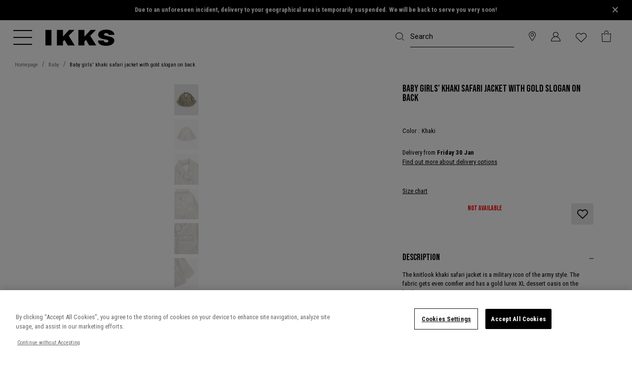

--- FILE ---
content_type: text/html;charset=UTF-8
request_url: https://www.ikks.com/en/baby-girls--khaki-safari-jacket-with-gold-slogan-on-back/XW42010-56.html
body_size: 34572
content:
<!DOCTYPE html>
<html lang="en">
<head>
<!--[if gt IE 9]><!-->
<script defer type="text/javascript" src="/on/demandware.static/Sites-IKKS_COM-Site/-/en/v1768951814187/js/swiper.js"></script>
<script defer type="text/javascript" src="/on/demandware.static/Sites-IKKS_COM-Site/-/en/v1768951814187/js/breakpoints.js"></script>

<script>//common/scripts.isml</script>
<script defer type="text/javascript" src="/on/demandware.static/Sites-IKKS_COM-Site/-/en/v1768951814187/js/main.js"></script>

    <script defer type="text/javascript" src="/on/demandware.static/Sites-IKKS_COM-Site/-/en/v1768951814187/js/productDetail.js"
        
        >
    </script>

    <script defer type="text/javascript" src="/on/demandware.static/Sites-IKKS_COM-Site/-/en/v1768951814187/js/pdpSummary.js"
        
        >
    </script>


<!--<![endif]-->
<meta charset="UTF-8">

<meta http-equiv="x-ua-compatible" content="ie=edge">

<meta name="viewport" content="width=device-width, initial-scale=1, maximum-scale=1, viewport-fit=cover, user-scalable=no, shrink-to-fit=no"></meta>



    <title>Baby girls&#x27; khaki safari jacket with gold slogan on back IKKS</title>


<meta name="description" content="Baby girls' khaki safari jacket with gold slogan on back IKKS. Discover the brands collections {1}" />
<meta name="keywords" content="."/>


    <meta name="robots" content="index, follow">
</iselseif>









    <link rel="apple-touch-icon" sizes="57x57" href="/on/demandware.static/Sites-IKKS_COM-Site/-/default/dwf4775027/images/favicons/apple-touch-icon-57x57.png" />
    <link rel="apple-touch-icon" sizes="60x60" href="/on/demandware.static/Sites-IKKS_COM-Site/-/default/dw56549852/images/favicons/apple-touch-icon-60x60.png" />
    <link rel="apple-touch-icon" sizes="72x72" href="/on/demandware.static/Sites-IKKS_COM-Site/-/default/dw51987bcd/images/favicons/apple-touch-icon-72x72.png" />
    <link rel="apple-touch-icon" sizes="76x76" href="/on/demandware.static/Sites-IKKS_COM-Site/-/default/dwddc9205b/images/favicons/apple-touch-icon-76x76.png" />
    <link rel="apple-touch-icon" sizes="114x114" href="/on/demandware.static/Sites-IKKS_COM-Site/-/default/dw6b618351/images/favicons/apple-touch-icon-114x114.png" />
    <link rel="apple-touch-icon" sizes="120x120" href="/on/demandware.static/Sites-IKKS_COM-Site/-/default/dwaeebcb9a/images/favicons/apple-touch-icon-120x120.png" />
    <link rel="apple-touch-icon" sizes="144x144" href="/on/demandware.static/Sites-IKKS_COM-Site/-/default/dwe42204fb/images/favicons/apple-touch-icon-144x144.png" />
    <link rel="apple-touch-icon" sizes="152x152" href="/on/demandware.static/Sites-IKKS_COM-Site/-/default/dw99933a54/images/favicons/apple-touch-icon-152x152.png" />
    <link rel="apple-touch-icon" sizes="180x180" href="/on/demandware.static/Sites-IKKS_COM-Site/-/default/dwab51f5fc/images/favicons/apple-touch-icon-180x180.png" />
    <link rel="mask-icon" href="/on/demandware.static/Sites-IKKS_COM-Site/-/en/v1768951814187/images/favicons/safari-pinned-tab.svg" color="#5bbad5" />
    <link rel="icon" type="image/x-icon" href="/on/demandware.static/Sites-IKKS_COM-Site/-/default/dw1f6bba6e/images/favicons/favicon.ico" />
    <link rel="icon" type="image/png" href="/on/demandware.static/Sites-IKKS_COM-Site/-/default/dw2ed467e1/images/favicons/android-chrome-192x192.png" sizes="192x192" />
    <link rel="icon" type="image/png" href="/on/demandware.static/Sites-IKKS_COM-Site/-/default/dwcda38967/images/favicons/favicon-32x32.png" sizes="32x32" />
    <link rel="icon" type="image/png" href="/on/demandware.static/Sites-IKKS_COM-Site/-/default/dwd807316d/images/favicons/favicon-96x96.png" sizes="96x96" />
    <link rel="icon" type="image/png" href="/on/demandware.static/Sites-IKKS_COM-Site/-/default/dwdf12435e/images/favicons/favicon-16x16.png" sizes="16x16" />






 


<script type="text/javascript">

    // Duration in milliseconds to wait while the Kameleoon application file is loaded
    var kameleoonLoadingTimeout = 1000;
    var kameleoonQueue = kameleoonQueue || [];
    var kameleoonStartLoadTime = new Date().getTime();
    if (! document.getElementById("kameleoonLoadingStyleSheet") && ! window.kameleoonDisplayPageTimeOut)
    {
        var kameleoonS = document.getElementsByTagName("script")[0];
        var kameleoonCc = "* { visibility: hidden !important; background-image: none !important; }";
        var kameleoonStn = document.createElement("style");
        kameleoonStn.type = "text/css";
        kameleoonStn.id = "kameleoonLoadingStyleSheet";
        if (kameleoonStn.styleSheet)
        {
            kameleoonStn.styleSheet.cssText = kameleoonCc;
        }
        else
        {
            kameleoonStn.appendChild(document.createTextNode(kameleoonCc));
        }
        kameleoonS.parentNode.insertBefore(kameleoonStn, kameleoonS);
        window.kameleoonDisplayPage = function(fromEngine)
        {
            if (!fromEngine)
            {
                window.kameleoonTimeout = true;
            }
            if (kameleoonStn.parentNode)
            {
                kameleoonStn.parentNode.removeChild(kameleoonStn);
            }
        };
        window.kameleoonDisplayPageTimeOut = window.setTimeout(window.kameleoonDisplayPage, kameleoonLoadingTimeout);
    }
</script>

<script type="text/javascript" src="//dp69yah41q.kameleoon.eu/kameleoon.js" async="true"></script>









    
    <script type="text/javascript">!function(a,b){b=a.createElement("script"),b.type="text/javascript",b.async=!0,b.onload=function(){"function"==typeof TapbuyInit&&TapbuyInit()},b.src="https://ikks-fr.api.tapbuy.io/js/tapbuy.js?key=y17Jhw%2Bm9RCHyOU71IiqQQ%3D%3D&amp;country=US&amp;brand=ikks".replaceAll('&amp;','&'),a.getElementsByTagName("head")[0].appendChild(b)}(document);</script>






    <style>
        :root {
            --font-main: 'Roboto Condensed', sans-serif;
            --menu__default-color: #000;
            --menu__logo-color: #000;
            --menu__searchbar-color: #000;
            --menu__searchbar-placeholder-color: #000;
            --menu__storelecator-color: #000;
            --menu__account-cart-color: #000;
            --menu__second-hand-color: #000;
            --menu__left-column-color: #ffffff;
            --menu__cart-text-color: #fff;

            .site-search__field:not(.theme-added)::placeholder {
                --menu__searchbar-placeholder-color: #000;
            }

            .global-header--sticky .site-search__wrapper:not(.site-search--expanded) .site-search__field::placeholder,
            .header:hover .site-search__wrapper:not(.site-search--expanded) .site-search__field::placeholder,
            .header:focus-within .site-search__wrapper:not(.site-search--expanded) .site-search__field::placeholder {
                color : #000
            }
        }
    </style>



<style class="js-home-slider-settings"></style>


<link rel="preload" href="/on/demandware.static/Sites-IKKS_COM-Site/-/default/dwc5042050/fonts/icomoon.woff" as="font" crossorigin>
<style>
    @font-face {
        font-family: "icomoon";
        src: url("/on/demandware.static/Sites-IKKS_COM-Site/-/default/dwc5042050/fonts/icomoon.woff") format("woff");
        font-weight: normal;
        font-style: normal;
        font-display: block;
    }
</style>


<link rel="preconnect" href="https://fonts.googleapis.com">
<link rel="preconnect" href="https://fonts.gstatic.com" crossorigin>

    <link href="https://fonts.googleapis.com/css2?family=Bebas+Neue&family=Playfair+Display:ital@0;1&family=Roboto&family=Roboto+Condensed:wght@400;700&display=swap" rel="stylesheet">


<link rel="stylesheet" href="/on/demandware.static/Sites-IKKS_COM-Site/-/en/v1768951814187/css/plugins.css" />
<link rel="stylesheet" href="/on/demandware.static/Sites-IKKS_COM-Site/-/en/v1768951814187/css/global.css" />

    <link rel="stylesheet" href="/on/demandware.static/Sites-IKKS_COM-Site/-/en/v1768951814187/css/product/detail.css"  />










    <!-- Début de la mention OneTrust de consentement aux cookies du domaine : ikks.com -->

<script type="text/javascript" src="https://cdn.cookielaw.org/consent/854475ca-e0e3-41ad-9a54-c8b6f236ac44/OtAutoBlock.js" ></script>
<script src="https://cdn.cookielaw.org/scripttemplates/otSDKStub.js" data-document-language="true" type="text/javascript" charset="UTF-8" data-domain-script="854475ca-e0e3-41ad-9a54-c8b6f236ac44" ></script>
<script type="text/javascript">
    function OptanonWrapper() { }
</script>

<!-- Fin de la mention OneTrust de consentement aux cookies du domaine : ikks.com -->






    <meta name="theme-color" content="#FFFFFF" />

    
        <link rel="apple-touch-icon" href="https://www.ikks.com/on/demandware.static/-/Sites/default/dw3e7c4120/ikks_192.png" />
    

    <link rel="manifest" href="/manifest.json" />



  




    <link rel="canonical" href="https://www.ikks.com/en/baby-girls--khaki-safari-jacket-with-gold-slogan-on-back/XW42010-56.html" />
</iselseif>



    
        
        <link rel="alternate" href="https://www.ikks.com/fr/saharienne-kaki-message-dore-au-dos-bebe-fille/XW42010-56.html" hreflang="fr" />
    
        
        <link rel="alternate" href="https://www.ikks.com/fr/saharienne-kaki-message-dore-au-dos-bebe-fille/XW42010-56.html" hreflang="fr-fr" />
    
        
        <link rel="alternate" href="https://www.ikks.com/fr/saharienne-kaki-message-dore-au-dos-bebe-fille/XW42010-56.html" hreflang="fr-ch" />
    
        
        <link rel="alternate" href="https://www.ikks.com/fr/saharienne-kaki-message-dore-au-dos-bebe-fille/XW42010-56.html" hreflang="fr-ca" />
    
        
        <link rel="alternate" href="https://www.ikks.com/fr/saharienne-kaki-message-dore-au-dos-bebe-fille/XW42010-56.html" hreflang="fr-be" />
    
        
        <link rel="alternate" href="https://www.ikks.com/fr/saharienne-kaki-message-dore-au-dos-bebe-fille/XW42010-56.html" hreflang="fr-nl" />
    
        
        <link rel="alternate" href="https://www.ikks.com/de/khaki-safarijacke-mit-schriftzug-hinten-fur-babymadchen/XW42010-56.html" hreflang="de" />
    
        
        <link rel="alternate" href="https://www.ikks.com/de/khaki-safarijacke-mit-schriftzug-hinten-fur-babymadchen/XW42010-56.html" hreflang="de-ch" />
    
        
        <link rel="alternate" href="https://www.ikks.com/de/khaki-safarijacke-mit-schriftzug-hinten-fur-babymadchen/XW42010-56.html" hreflang="de-at" />
    
        
        <link rel="alternate" href="https://www.ikks.com/de/khaki-safarijacke-mit-schriftzug-hinten-fur-babymadchen/XW42010-56.html" hreflang="de-de" />
    
        
        <link rel="alternate" href="https://www.ikks.com/nl/kaki-safari-jasje-gouden-tekst-achter-babymeisjes/XW42010-56.html" hreflang="nl" />
    
        
        <link rel="alternate" href="https://www.ikks.com/nl/kaki-safari-jasje-gouden-tekst-achter-babymeisjes/XW42010-56.html" hreflang="nl-fr" />
    
        
        <link rel="alternate" href="https://www.ikks.com/nl/kaki-safari-jasje-gouden-tekst-achter-babymeisjes/XW42010-56.html" hreflang="nl-nl" />
    
        
        <link rel="alternate" href="https://www.ikks.com/nl/kaki-safari-jasje-gouden-tekst-achter-babymeisjes/XW42010-56.html" hreflang="nl-be" />
    
        
        <link rel="alternate" href="https://www.ikks.com/es/sahariana-caqui-mensaje-dorado-en-espalda-bebe-nina/XW42010-56.html" hreflang="es" />
    
        
        <link rel="alternate" href="https://www.ikks.com/es/sahariana-caqui-mensaje-dorado-en-espalda-bebe-nina/XW42010-56.html" hreflang="es-es" />
    
        
        <link rel="alternate" href="https://www.ikks.com/en/baby-girls--khaki-safari-jacket-with-gold-slogan-on-back/XW42010-56.html" hreflang="en" />
    
        
        <link rel="alternate" href="https://www.ikks.com/en/baby-girls--khaki-safari-jacket-with-gold-slogan-on-back/XW42010-56.html" hreflang="en-gb" />
    
        
        <link rel="alternate" href="https://www.ikks.com/fr/saharienne-kaki-message-dore-au-dos-bebe-fille/XW42010-56.html" hreflang="x-default" />
    


<script type="text/javascript">//<!--
/* <![CDATA[ (head-active_data.js) */
var dw = (window.dw || {});
dw.ac = {
    _analytics: null,
    _events: [],
    _category: "",
    _searchData: "",
    _anact: "",
    _anact_nohit_tag: "",
    _analytics_enabled: "true",
    _timeZone: "Europe/Paris",
    _capture: function(configs) {
        if (Object.prototype.toString.call(configs) === "[object Array]") {
            configs.forEach(captureObject);
            return;
        }
        dw.ac._events.push(configs);
    },
	capture: function() { 
		dw.ac._capture(arguments);
		// send to CQ as well:
		if (window.CQuotient) {
			window.CQuotient.trackEventsFromAC(arguments);
		}
	},
    EV_PRD_SEARCHHIT: "searchhit",
    EV_PRD_DETAIL: "detail",
    EV_PRD_RECOMMENDATION: "recommendation",
    EV_PRD_SETPRODUCT: "setproduct",
    applyContext: function(context) {
        if (typeof context === "object" && context.hasOwnProperty("category")) {
        	dw.ac._category = context.category;
        }
        if (typeof context === "object" && context.hasOwnProperty("searchData")) {
        	dw.ac._searchData = context.searchData;
        }
    },
    setDWAnalytics: function(analytics) {
        dw.ac._analytics = analytics;
    },
    eventsIsEmpty: function() {
        return 0 == dw.ac._events.length;
    }
};
/* ]]> */
// -->
</script>
<script type="text/javascript">//<!--
/* <![CDATA[ (head-cquotient.js) */
var CQuotient = window.CQuotient = {};
CQuotient.clientId = 'bfqn-IKKS_COM';
CQuotient.realm = 'BFQN';
CQuotient.siteId = 'IKKS_COM';
CQuotient.instanceType = 'prd';
CQuotient.locale = 'en';
CQuotient.fbPixelId = '1752429881695538';
CQuotient.activities = [];
CQuotient.cqcid='';
CQuotient.cquid='';
CQuotient.cqeid='';
CQuotient.cqlid='';
CQuotient.apiHost='api.cquotient.com';
/* Turn this on to test against Staging Einstein */
/* CQuotient.useTest= true; */
CQuotient.useTest = ('true' === 'false');
CQuotient.initFromCookies = function () {
	var ca = document.cookie.split(';');
	for(var i=0;i < ca.length;i++) {
	  var c = ca[i];
	  while (c.charAt(0)==' ') c = c.substring(1,c.length);
	  if (c.indexOf('cqcid=') == 0) {
		CQuotient.cqcid=c.substring('cqcid='.length,c.length);
	  } else if (c.indexOf('cquid=') == 0) {
		  var value = c.substring('cquid='.length,c.length);
		  if (value) {
		  	var split_value = value.split("|", 3);
		  	if (split_value.length > 0) {
			  CQuotient.cquid=split_value[0];
		  	}
		  	if (split_value.length > 1) {
			  CQuotient.cqeid=split_value[1];
		  	}
		  	if (split_value.length > 2) {
			  CQuotient.cqlid=split_value[2];
		  	}
		  }
	  }
	}
}
CQuotient.getCQCookieId = function () {
	if(window.CQuotient.cqcid == '')
		window.CQuotient.initFromCookies();
	return window.CQuotient.cqcid;
};
CQuotient.getCQUserId = function () {
	if(window.CQuotient.cquid == '')
		window.CQuotient.initFromCookies();
	return window.CQuotient.cquid;
};
CQuotient.getCQHashedEmail = function () {
	if(window.CQuotient.cqeid == '')
		window.CQuotient.initFromCookies();
	return window.CQuotient.cqeid;
};
CQuotient.getCQHashedLogin = function () {
	if(window.CQuotient.cqlid == '')
		window.CQuotient.initFromCookies();
	return window.CQuotient.cqlid;
};
CQuotient.trackEventsFromAC = function (/* Object or Array */ events) {
try {
	if (Object.prototype.toString.call(events) === "[object Array]") {
		events.forEach(_trackASingleCQEvent);
	} else {
		CQuotient._trackASingleCQEvent(events);
	}
} catch(err) {}
};
CQuotient._trackASingleCQEvent = function ( /* Object */ event) {
	if (event && event.id) {
		if (event.type === dw.ac.EV_PRD_DETAIL) {
			CQuotient.trackViewProduct( {id:'', alt_id: event.id, type: 'raw_sku'} );
		} // not handling the other dw.ac.* events currently
	}
};
CQuotient.trackViewProduct = function(/* Object */ cqParamData){
	var cq_params = {};
	cq_params.cookieId = CQuotient.getCQCookieId();
	cq_params.userId = CQuotient.getCQUserId();
	cq_params.emailId = CQuotient.getCQHashedEmail();
	cq_params.loginId = CQuotient.getCQHashedLogin();
	cq_params.product = cqParamData.product;
	cq_params.realm = cqParamData.realm;
	cq_params.siteId = cqParamData.siteId;
	cq_params.instanceType = cqParamData.instanceType;
	cq_params.locale = CQuotient.locale;
	
	if(CQuotient.sendActivity) {
		CQuotient.sendActivity(CQuotient.clientId, 'viewProduct', cq_params);
	} else {
		CQuotient.activities.push({activityType: 'viewProduct', parameters: cq_params});
	}
};
/* ]]> */
// -->
</script>
<!-- Demandware Apple Pay -->

<style type="text/css">ISAPPLEPAY{display:inline}.dw-apple-pay-button,.dw-apple-pay-button:hover,.dw-apple-pay-button:active{background-color:black;background-image:-webkit-named-image(apple-pay-logo-white);background-position:50% 50%;background-repeat:no-repeat;background-size:75% 60%;border-radius:5px;border:1px solid black;box-sizing:border-box;margin:5px auto;min-height:30px;min-width:100px;padding:0}
.dw-apple-pay-button:after{content:'Apple Pay';visibility:hidden}.dw-apple-pay-button.dw-apple-pay-logo-white{background-color:white;border-color:white;background-image:-webkit-named-image(apple-pay-logo-black);color:black}.dw-apple-pay-button.dw-apple-pay-logo-white.dw-apple-pay-border{border-color:black}</style>


   <script type="application/ld+json">
        {"@context":"https://schema.org/","@type":"Product","name":"Baby girls' khaki safari jacket with gold slogan on back","description":"<br>- Baby girls' khaki safari jacket <br>- Suit collar, long sleeves <br>- Two chest pockets, waist seam <br>- Embroidery on chest and sleeve <br>- Gold slogan print and embroidery on back <br>- Buttons to fasten on front <br><br> ","mpn":"XW42010-56","sku":"XW42010-56","@id":"https://www.ikks.com/en/baby-girls--khaki-safari-jacket-with-gold-slogan-on-back/XW42010-56.html","image":["https://www.ikks.com/dw/image/v2/BFQN_PRD/on/demandware.static/-/Sites-ikks_master_v0/default/dw02e01f59/produits/XW42010-56/IKKS-SAHARIENNE~KAKI~MESSAGE~DORE~AU~DOS~BEBE~FILLE-XW42010-56_1.jpg?sw=707&sh=910","https://www.ikks.com/dw/image/v2/BFQN_PRD/on/demandware.static/-/Sites-ikks_master_v0/default/dw016b244c/produits/XW42010-56/IKKS-SAHARIENNE~KAKI~MESSAGE~DORE~AU~DOS~BEBE~FILLE-XW42010-56_2.jpg?sw=707&sh=910","https://www.ikks.com/dw/image/v2/BFQN_PRD/on/demandware.static/-/Sites-ikks_master_v0/default/dw869de6b7/produits/XW42010-56/IKKS-SAHARIENNE~KAKI~MESSAGE~DORE~AU~DOS~BEBE~FILLE-XW42010-56_3.jpg?sw=707&sh=910","https://www.ikks.com/dw/image/v2/BFQN_PRD/on/demandware.static/-/Sites-ikks_master_v0/default/dwac8ca9de/produits/XW42010-56/IKKS-SAHARIENNE~KAKI~MESSAGE~DORE~AU~DOS~BEBE~FILLE-XW42010-56_4.jpg?sw=707&sh=910","https://www.ikks.com/dw/image/v2/BFQN_PRD/on/demandware.static/-/Sites-ikks_master_v0/default/dw4db1fbeb/produits/XW42010-56/IKKS-SAHARIENNE~KAKI~MESSAGE~DORE~AU~DOS~BEBE~FILLE-XW42010-56_5.jpg?sw=707&sh=910","https://www.ikks.com/dw/image/v2/BFQN_PRD/on/demandware.static/-/Sites-ikks_master_v0/default/dw5a0941b9/produits/XW42010-56/IKKS-SAHARIENNE~KAKI~MESSAGE~DORE~AU~DOS~BEBE~FILLE-XW42010-56_6.jpg?sw=707&sh=910"],"offers":[{"@type":"Offer","url":"/en/baby-girls--khaki-safari-jacket-with-gold-slogan-on-back/XW42010-56-1M.html","availability":"https://schema.org/InStock","itemCondition":"https://schema.org/NewCondition","seller":{"@type":"Organization","name":"IKKS"}},{"@type":"Offer","url":"/en/baby-girls--khaki-safari-jacket-with-gold-slogan-on-back/XW42010-56-5A.html","availability":"https://schema.org/InStock","itemCondition":"https://schema.org/NewCondition","seller":{"@type":"Organization","name":"IKKS"}},{"@type":"Offer","url":"/en/baby-girls--khaki-safari-jacket-with-gold-slogan-on-back/XW42010-56-9M.html","availability":"https://schema.org/InStock","itemCondition":"https://schema.org/NewCondition","seller":{"@type":"Organization","name":"IKKS"}}]}
    </script>



    <meta itemprop="itemCondition" content="https://schema.org/NewCondition" />



<!-- Custom CSS file for Content Assets-->

<!-- Custom CSS and JS Files -->




</head>
<body class="">
<!--Google Tag Manager-->
<!-- Google Tag Manager -->









    <script> window.dataLayer = window.dataLayer || []; </script>
    <script src="/on/demandware.static/Sites-IKKS_COM-Site/-/en/v1768951814187/js/gtm.js"></script>

    
        <script>
            document.addEventListener("DOMContentLoaded", function(event) {
                let domain = 'ikks.com';
                let gtmcode = 'GTM-MSJBFBZ';
                let trimmedGtmCode = gtmcode.split('-')[1],
                    gtmscript = "(function(w,d,s,l,i){w[l]=w[l]||[];w[l].push({'gtm.start':new Date().getTime(),event:'gtm.js'});var f=d.getElementsByTagName(s)[0],j=d.createElement(s),dl=l!='dataLayer'?'&l='+l:'';j.setAttributeNode(d.createAttribute('data-ot-ignore'));j.async=true;j.src='https://tss." + domain + "/adtwslar.js?st='+i+dl+'';f.parentNode.insertBefore(j,f);})(window,document,'script','dataLayer', '" + trimmedGtmCode + "');";
                    eval(gtmscript);
            });
        </script>

        <!-- Google Tag Manager (script) -->
        <iframe src="https://tss.ikks.com/ns.html?id=GTM-MSJBFBZ" height="0" width="0" style="display:none;visibility:hidden"></iframe>
        <!-- End Google Tag Manager (script) -->
    

    




<div class="page js-page "
data-generic-error="Something has gone wrong. Please refresh the page and try again."
data-action="Product-Show"
data-querystring="pid=XW42010-56"
data-brand="IKKS">


<header class="global-header js-global-header js-fixed 
    
    global-header--ikks"
>
    

<div class="d-none"> 
    <a href="#maincontent" class="skip"
        aria-label="Skip to main content">Skip to main content</a>
    <a href="#footercontent" class="skip"
        aria-label="Skip to footer content">Skip to footer content</a>
</div>
    <div class="header-banner__wrapper">
    
        
            
	 


	


        
            
            <div class="js-gtm-click content__outer">
                
                
                
                <div class="js-set-menu-theme content__inner" data-menu-theme="{}">
                    <style type="text/css">
  .header-banner__hover-link {
    color: white;
    cursor: pointer;
    line-height: 1.4rem;
  }
  .header-banner__hover-link:hover {
    color: #AAA;
  }
  p{
    font-size: 0.80rem;
    margin-bottom: 0.1rem;
  }
  .w-83{
    width: 83% !important;
  }
</style>
<div class="js-header-banner header-banner slide-up d-none">
  <div class="container header-banner__container">
    <div class="d-flex justify-content-center w-100">
      <div class="header-banner__content"><p class="w-83 mx-auto"><b>Due to an unforeseen incident, delivery to your geographical area is temporarily suspended. We will be back to serve you very soon!</b></p></div>

        <div class="close-button"><button aria-label="Close" class="js-close-banner header-banner__close color-primary pr-4" type="button">
          <svg width="20" height="20" viewbox="0 0 40 40" role="img" aria-hidden="true"><path d="M 10,10 L 30,30 M 30,10 L 10,30" stroke="white" stroke-width="4" /></svg>
        </button></div>
      </div>
    </div>
  </div>
                </div>
            </div>
        

 
	
        
        <button type="button" class="js-close-banner header-banner__close pr-2 icon-cross-slidder icon-cross-real" aria-label="Close">
        </button>
    </div>
    <nav>
        
        

        <div class="header js-header-nav">
            <div class="navbar-header header__navbar">
                <div class="container-fluid">
                    <div class="row header__navbar-inner">
                        <div class="col header__left-col d-flex">
                            <button class="js-navbar-toggler js-navbar-toggler--mouseover menu__toggler button--icon icon--medium" type="button" aria-controls="sg-navbar-collapse" aria-expanded="false" aria-label="Toggle navigation">
                                
                                    
                                    <svg width="30" height="24" viewBox="0 0 38 30" class="menu__burger-icon menu__burger-icon--mobile">
                                        <defs><style>.cls-1{fill:currentColor;stroke-width:0px;}</style></defs>
                                        <rect class="cls-1" width="38" height="2"/>
                                        <rect class="cls-1" y="14" width="38" height="2"/>
                                        <rect class="cls-1" y="28" width="38" height="2"/>
                                    </svg>
                                    
                                    <svg width="38" height="40" viewBox="0 0 38 40" class="menu__burger-icon menu__burger-icon--desktop">
                                        <path d="M 0,5.001 H 38"></path>
                                        <path d="M 0,19.001 H 38"></path>
                                        <path d="M 0,33.001 H 38"></path>
                                    </svg>

                                    
                                    <svg width="38" height="30" viewBox="0 0 38 30" class="menu__cross-icon">
                                        <line x1="4.5" x2="33.5" y1="0.8" y2="29.2"/>
                                        <line x1="4.5" x2="33.5" y1="29.2" y2="0.8"/>
                                    </svg>
                                
                            </button>
                            <div class="logo">
                                

                                
<a class="logo-home logo-home--ikks color-inherit logo__link link--no-decorate"
    href="/en/"
    title="IKKS Homepage">

    
        <svg class='svgicon svgicon-logo svgicon-large ikks-logo'>
    <use xlink:href="/on/demandware.static/Sites-IKKS_COM-Site/-/en/v1768951814187/images/sprites/svgsprite.svg#svgicon-logo" style="pointer-events: none"/>
</svg>
    
</a>

                            </div>
                        </div>
                        <div class="col site-search__wrapper ml-auto pr-0 js-search-form-wrapper">
                            <div class="search header__item">
                                <input type="hidden" name="isCustomerAuthenticated" value="false" />
                                








<div class="site-search d-flex justify-content-end">
    <form role="search"
          class="d-none d-lg-flex js-search-form site-search__form mb-0"
          action="/en/search/"
          method="get"
          name="simpleSearch">
        <button type="reset" name="reset-button" class="reset-button link color-inherit text-decoration-none position-absolute d-none site-search__cancel js-search-toggle">
            <span class="icon-cross"></span>
        </button>
        <input class="form-control search-field site-search__field font-secondary js-search-input"
               placeholder="Search"
               type="text"
               name="q"
               value=""
               role="combobox"
               aria-describedby="search-assistive-text"
               aria-haspopup="listbox"
               aria-owns="search-results"
               aria-expanded="false"
               aria-autocomplete="list"
               aria-activedescendant=""
               aria-controls="search-results"
               aria-label="Enter a keyword or item number"
               autocomplete="off" />
        <button type="submit" name="search-button" class="position-absolute button--icon site-search__submit color-inherit" aria-label="Validate keywords"><span class="icon-search icon--medium"></span></button>
        <div class="suggestions-wrapper" data-url="/on/demandware.store/Sites-IKKS_COM-Site/en/SearchServices-GetSuggestions?q="></div>
        <input type="hidden" value="en" name="lang">
        <button type="button" class="button--icon site-search__close d-lg-none js-search-toggle color-inherit" data-target=".js-search-form">
            <svg class='svgicon svgicon-arrow-left svgicon-small'>
    <use xlink:href="/on/demandware.static/Sites-IKKS_COM-Site/-/en/v1768951814187/images/sprites/svgsprite.svg#svgicon-arrow-left" style="pointer-events: none"/>
</svg>
        </button>
    </form>
    <button class="button--icon site-search__toggler js-show-toggle d-lg-none js-search-toggle color-inherit" data-target=".js-search-form"><span class="icon-search icon--medium"></span></button>
</div>

                            </div>
                        </div>

                        
                            
	 

	
                        

                        
    <div class="col-auto ml-auto px-0 d-none d-lg-block">
        <div class="header__item header-storelocator">
            <a class="link--no-decorate color-inherit" href="http://stores.ikks.com/en-uk" role="button" aria-label="Login to your account">
                <i class="icon-storelocator icon--medium" aria-hidden="true"></i>
            </a>
        </div>
    </div>



                        <div class="col-auto ml-auto px-0 pl-0">
                            








    <div class="user user-info header__item js-user-header-item js-user-login" data-url="/on/demandware.store/Sites-IKKS_COM-Site/en/Login-IncludeLoginDropdown">
        <a class="link--no-decorate color-inherit user__link" href="https://www.ikks.com/en/login/" role="button" aria-label="Login to your account">
            <i class="icon-account icon--medium" aria-hidden="true"></i>
        </a>
        <div class="js-user-panel user-panel bg-fifth">
            <div class="user-panel-hover-area"></div>
            <span class="line-above"></span>
            <div class="scrollable-area js-login-content">
                












<div class="header-login">
    <span class="header-login__title font-title py-2">
        Already a customer?
    </span>
    
    







<form action="/on/demandware.store/Sites-IKKS_COM-Site/en/Account-Login?event=popin" autocomplete="off" class="login" method="POST" name="login-form" encoding="off">
    <div class="form-group required">
        <input type="email" id="login-form-email-popin" required aria-required="true"
            class="form-control js-input required js-login-header-email"
            aria-describedby="form-email-error-header-login-popin" name="loginEmail" value="" 
            data-missing-error="This field is mandatory."
            data-pattern-mismatch="Enter a valid email address"
            data-type-mismatch="Enter a valid email address"
            data-range-error="Must contain at least 50 characters"
            name="dwfrm_profile_customer_email" required aria-required="true" value="" maxLength="50" pattern="^([\w\-.]+)@((?:[\w]+[.\-])+)([a-zA-Z]{2,9})$">
        <label class="form-control-label" for="login-form-email-popin">
            E-mail*
        </label>
        <button type="button" class="form-control__clear button--link d-lg-none text-decoration-none js-clear-input"><i class="icon-cross"></i></button>
        <div class="invalid-feedback" id="form-email-error-header-login-popin"></div>
    </div>

    <div class="form-group form-group--password required js-pass-wrapper">
        <input type="password" id="login-form-password-popin" required aria-required="true"
            class="form-control js-input required" aria-describedby="form-password-error-header-login-popin" name="loginPassword"
            data-missing-error="This field is mandatory.">
        <button type="button"
            class="button button--icon form-control__button js-reveal-pass form-control__button--password mw-100">
            <svg class='svgicon svgicon-eye-close svgicon-medium'>
    <use xlink:href="/on/demandware.static/Sites-IKKS_COM-Site/-/en/v1768951814187/images/sprites/svgsprite.svg#svgicon-eye-close" style="pointer-events: none"/>
</svg>
        </button>
        <label class="form-control-label" for="login-form-password-popin">
            Password*
        </label>
        <button type="button" class="form-control__clear button--link d-lg-none text-decoration-none js-clear-input"><i class="icon-cross"></i></button>
        <div class="invalid-feedback" id="form-password-error-header-login-popin"></div>
    </div>

    
    
        <div class="js-captcha-content">
            


        </div>
    

    <input type="text" name="csrf_token" value="eUSdggR1wT783tRj1iu9rUkWU3cnLKqPCKcDl7kbu5kKDyp8rSZBzcrLyQI22mEH8Sp2hiy4l86fVw291_5KoPCYVG0kDpsTG4zH3n8TTQvuRdvHEDPN3pZTS4wiaHuoLbK2ANti5fRWr4TDVJ7ecn1D59w6rZEPThgu2tnWskmJ_Z-veik=" class="js-login-token d-none" />

    <button type="submit" class="button primary large js-login-button mb-2 mb-sm-3 mw-100" id="header-login-button">
        Login
    </button>

    <div class="d-flex justify-content-between mb-2">
        

        <div class="form-group custom-control custom-control--checkbox remember-me mb-0">
            <input type="checkbox" class="custom-control__input" id="headerRememberMe" name="loginRememberMe" value="true"
                />
            <label class="custom-control__label" for="headerRememberMe">
                Remember me
            </label>
        </div>

        <div class="forgot-password text-right">
            <a class="d-sm-none" href="/en/resetpassword/?event=popin"
                title="Password forgotten?">
                Password forgotten?
            </a>

            <a id="password-reset-header-login-popin" class="hidden-xs-down"
                title="Password forgotten?" data-toggle="modal"
                href="javascript:void(0);"
                data-href="/on/demandware.store/Sites-IKKS_COM-Site/en/Account-PasswordResetDialogForm" data-target="#requestPasswordResetModal">
                Password forgotten?
            </a>
        </div>
    </div>
</form>


    <div class="my-3 login-title-or font-title text-uppercase font-weight-bold divider-line">
    <span class="divider-line__text">
        Or
    </span>
</div>


    <form action="" class="login-oauth" method="post" name="login-oauth-form">
    <div class="row">
        <div class="form-group col-6">
            <a href="https://www.ikks.com/on/demandware.store/Sites-IKKS_COM-Site/en/Login-OAuthLogin?oauthProvider=Facebook&amp;oauthLoginTargetEndPoint=1"
                class="button secondary large social-link oauth-facebook mw-100 text-decoration-none" role="button"
                aria-pressed="true">
                <span class="icon--medium icon-facebook pr-2"></span>
                Facebook
            </a>
        </div>
        <div class="form-group col-6">
            <a href="https://www.ikks.com/on/demandware.store/Sites-IKKS_COM-Site/en/Login-OAuthLogin?oauthProvider=Google&amp;oauthLoginTargetEndPoint=1"
                class="button secondary large social-link oauth-google mw-100 text-decoration-none" role="button"
                aria-pressed="true">
                <svg class='svgicon svgicon-google svgicon-medium'>
    <use xlink:href="/on/demandware.static/Sites-IKKS_COM-Site/-/en/v1768951814187/images/sprites/svgsprite.svg#svgicon-google" style="pointer-events: none"/>
</svg>Google
            </a>
        </div>
    </div>
</form>

</div>

<div class="header-register mt-3">
    <span class="header-login__title font-title d-block py-2">
        Not a customer yet?
    </span>
    
    <form action="/on/demandware.store/Sites-IKKS_COM-Site/en/Account-CheckCustomer" class="js-check-customer form" method="GET" name="header-register-form">
    <div class="form-group required">
        <input type="email" id="register-form-email-dropdown" required aria-required="true"
            class="form-control js-input required" aria-describedby="js-register-form-email-error-popin" name="registerEmail"
            value="" data-missing-error="This field is mandatory."
            data-pattern-mismatch="Enter a valid email address"
            data-type-mismatch="Enter a valid email address"
            data-range-error="Must contain at least 50 characters"
            data-token-error="An error occurred please try to request the registration link again."
            name="dwfrm_profile_customer_email" required aria-required="true" value="" maxLength="50" pattern="^([\w\-.]+)@((?:[\w]+[.\-])+)([a-zA-Z]{2,9})$">
        <label class="form-control-label" for="register-form-email-dropdown">
            E-mail*
        </label>
        <button type="button" class="form-control__clear button--link d-lg-none text-decoration-none js-clear-input"><i class="icon-cross"></i></button>
        <div class="invalid-feedback" id="js-register-form-email-error-popin"></div>
    </div>
    <input type="hidden" name="csrf_token" value="eUSdggR1wT783tRj1iu9rUkWU3cnLKqPCKcDl7kbu5kKDyp8rSZBzcrLyQI22mEH8Sp2hiy4l86fVw291_5KoPCYVG0kDpsTG4zH3n8TTQvuRdvHEDPN3pZTS4wiaHuoLbK2ANti5fRWr4TDVJ7ecn1D59w6rZEPThgu2tnWskmJ_Z-veik=" />
    <input type="hidden" name="rurl" value="1" />
    <button type="submit" class="button primary large mb-2 mw-100" id="header-register-button">
        Create an account
    </button>
</form>


    <div class="register-section text-medium-1 pb-3">
        <span class="d-block font-weight-bold">
            Enter a world of privileges
        </span>
        <span>
            Enjoy exclusive customer advantages (private sales, loyalty gifts &amp; extra reductions)
        </span>
    </div>
</div>

<div class="header-track-order py-3 mt-2">
    <a class="button primary large text-decoration-none" href="https://www.ikks.com/en/login/?focusTracking=true"
        role="button" aria-label="Track my order status" id="header-track-order-button">
        Track my order status
    </a>
</div>

            </div>
        </div>
    </div>


                        </div>
                        <div class="col-auto ml-auto d-flex pl-0 header__right-col">
                            <div class="header-wishlist header__item js-wishlist-data-container" data-itemIDs="[]">
    <a class="link--no-decorate" href="/en/wishlist/" role="button" aria-label="Login to your account">
        <i class="icon-wishlist icon--medium" aria-hidden="true"></i>
        <span class="header-wishlist__quantity js-wishlist-quantity position-absolute d-none">
            0,00
        </span>
    </a>
</div>

                            <div class="js-minicart header__item minicart" data-action-url="/on/demandware.store/Sites-IKKS_COM-Site/en/Cart-MiniCartShow">
                                <div class="minicart-total">
    <a class="minicart-link link--no-decorate js-minicart-link" href="https://www.ikks.com/en/cart/" title="0 items in bag" aria-label="0 items in bag" aria-haspopup="true">
        <i class="minicart__icon icon-cart icon--medium"></i>
        <span class="minicart__quantity minicart-quantity js-minicart-quantity position-absolute d-none">
            0
        </span>
    </a>
</div>
<div class="popover js-popover popover-bottom"></div>

                            </div>
                        </div>
                    </div>
                </div>
            </div>
        </div>
        <div class="main-menu js-main-menu">
            <div class="main-menu__title d-lg-none">
                <div class="main-menu__close d-flex">
                    <button class="js-navbar-toggler menu__toggler menu__toggler--close button--icon" type="button" aria-controls="sg-navbar-collapse" aria-expanded="false" aria-label="Toggle navigation">
                        
                            <svg width="30" height="24" viewBox="0 0 30 24" class="menu__cross-icon">
                                <line x1="4" x2="26" y1="0.7" y2="23.3"/>
                                <line x1="4" x2="26" y1="23.3" y2="0.7"/>
                            </svg>
                        
                    </button>
                </div>

                <div class="main-menu__search d-lg-none">
                    <div class="simple-search d-flex mx-auto">
    <form role="search"
          class="js-search-form simple-search__form mb-0"
          action="/en/search/"
          method="get"
          name="simpleSearch">
        <input class="form-control simple-search__field js-search-input"
               placeholder="Search"
               type="text"
               name="q"
               value=""
               role="combobox"
               aria-describedby="search-assistive-text"
               aria-haspopup="listbox"
               aria-owns="search-results"
               aria-expanded="false"
               aria-autocomplete="list"
               aria-activedescendant=""
               aria-controls="search-results"
               aria-label="Enter a keyword or item number"
               autocomplete="off" />
        <button type="submit" name="search-button" class="position-absolute button--icon simple-search__submit color-inherit" aria-label="Validate keywords"><span class="icon-search"></span></button>
        <input type="hidden" value="en" name="lang">
    </form>
</div>

                </div>

                <div class="main-menu__logo d-none d-lg-block">
                    
                    
<a class="logo-home logo-home--ikks color-inherit logo__link link--no-decorate"
    href="/en/"
    title="IKKS Homepage">

    
        <svg class='svgicon svgicon-logo svgicon-large ikks-logo'>
    <use xlink:href="/on/demandware.static/Sites-IKKS_COM-Site/-/en/v1768951814187/images/sprites/svgsprite.svg#svgicon-logo" style="pointer-events: none"/>
</svg>
    
</a>

                </div>
            </div>
            











<input class="page-size" type="hidden" name="pageSize" value="none"/>
<nav class="menu__nav menu__nav--without-banner js-menu-nav">
    <ul class="list-unstyled main-menu__list js-menu-content"
        role="menu">
        
            

                
                    

                

                
                <li class="main-menu__item js-submenu-parent " role="presentation" id="menu-item-femme">
                    <a style="color: null; "
                        href="/en/women/"
                        id="femme"
                        class="main-menu__link js-submenu-trigger d-flex justify-content-between align-items-center"
                        role="button"
                        data-toggle="dropdown"
                        aria-haspopup="true"
                        aria-expanded="false"
                        tabindex="0"
                    >
                        <span class="main-menu__link-text">
                            
                                Women
                            
                        </span>
                        
                            <span class="d-inline-block icon-caret icon--small rotate-270 main-menu__link__caret"></span>
                        
                    </a>
                    
                        
                            








<div class="main-menu__submenu-wrapper main-menu__submenu-wrapper--seeall js-submenu-container">
    <div class="order-0 d-lg-none d-flex align-items-center main-menu__breadcrumbs">
        <button class="button button--icon rotate-90 color-inherit js-menu-back">
            <span class="icon-caret icon--small"></span>
        </button>
        <div class="main-menu__breadcrumbs-link-wrapper">
            <a class="text-uppercase link--no-decorate main-menu__breadcrumbs-link main-menu__breadcrumbs-link--active" href="/en/women/">Women</a>
        </div>
    </div>
    
    <div class="order-3 order-lg-1 main-menu__images-column-wrapper">
        
	 

	
    </div>
    
    <ul class="main-menu__subcat-container list-unstyled js-subcat-wrapper order-1 order-lg-2">
        
        

<li class="main-menu__subcat-column">
    
	 


	<div class="html-slot-container">
    
        
            <p class="main-menu__subtitle">Collection</p>
        
    
</div>
 
	

    <ul class="list-unstyled main-menu__subcat-list">
        
            
            
                
                    
                        
                    
                    
                        <li id="menu-item-femme_ikkswomen_toutelacollection">
                            <a class="main-menu__subcat-link font-weight-bold" href="/en/women/clothing/show-all/">
                                Show All
                            </a>
                        </li>
                    
                
                    
                    
                        <li id="menu-item-femme_ikkswomen_new">
                            <a class="main-menu__subcat-link " href="/en/women/clothing/new-arrivals/">
                                New In
                            </a>
                        </li>
                    
                
                    
                    
                        <li id="menu-item-femme_ikkswomen_robe">
                            <a class="main-menu__subcat-link " href="/en/women/clothing/dresses/">
                                Dresses, skirts
                            </a>
                        </li>
                    
                
                    
                    
                        <li id="menu-item-femme_ikkswomen_parkablousontrench">
                            <a class="main-menu__subcat-link " href="/en/women/clothing/jackets-coats/">
                                Coat, leather, parka
                            </a>
                        </li>
                    
                
                    
                    
                        <li id="menu-item-femme_ikkswomen_vesteblazer">
                            <a class="main-menu__subcat-link " href="/en/women/clothing/blazers/">
                                Jacket, blazer
                            </a>
                        </li>
                    
                
                    
                    
                        <li id="menu-item-femme_ikkswomen_pullcardigansweat">
                            <a class="main-menu__subcat-link " href="/en/women/clothing/knitwear-sweatshirts/">
                                Knitwear, Sweatshirts
                            </a>
                        </li>
                    
                
                    
                    
                        <li id="menu-item-femme_ikkswomen_chemiseblouse">
                            <a class="main-menu__subcat-link " href="/en/women/clothing/blouses-shirts/">
                                Blouses, Shirts
                            </a>
                        </li>
                    
                
                    
                    
                        <li id="menu-item-femme_ikkswomen_toptshirt">
                            <a class="main-menu__subcat-link " href="/en/women/clothing/tops-t-shirts/">
                                Tops, T-Shirts
                            </a>
                        </li>
                    
                
                    
                    
                        <li id="menu-item-femme_ikkswomen_jean">
                            <a class="main-menu__subcat-link " href="/en/women/clothing/jeans/">
                                Jeans
                            </a>
                        </li>
                    
                
                    
                    
                        <li id="menu-item-femme_ikkswomen_pantalonshort">
                            <a class="main-menu__subcat-link " href="/en/women/clothing/trousers-shorts/">
                                Trousers, Shorts
                            </a>
                        </li>
                    
                
                    
                    
                        <li id="menu-item-femme_ikkswomen_tailoring">
                            <a class="main-menu__subcat-link " href="/en/women/clothing/tailoring/">
                                Officewear
                            </a>
                        </li>
                    
                
            
        
    </ul>
</li>

        
        
	 


	<div class="html-slot-container">
    
        
            <div class="main-menu__subcat-column mb-lg-4">
    <p class="main-menu__subtitle">Leather goods</p>
    <ul class="list-unstyled main-menu__subcat-list">

        <li> <a class="main-menu__subcat-link font-weight-bold font-weight-bold--black" href="https://www.ikks.com/en/women/bags/all-bags/">All leather goods</a></li> 
        <li><a class="main-menu__subcat-link" href="https://www.ikks.com/en/women/bags/allane/">Line Allane</a></li>
        <li><a class="main-menu__subcat-link" href="https://www.ikks.com/en/women/bags/hobo/">Line Hobo</a></li>
<li> <a class="main-menu__subcat-link" href="https://www.ikks.com/en/women/bags/line-the-1/">Line THE 1</a></li>
        <li> <a class="main-menu__subcat-link" href="https://www.ikks.com/en/women/bags/line-1440/">Line 1440</a></li>
        <li><a class="main-menu__subcat-link" href="https://www.ikks.com/en/women/bags/line-111/">Line 111</a></li>

    </ul>
</div>

<div class="main-menu__subcat-column mb-lg-4">
 
    <p class="main-menu__subtitle">Shoes & Accessories</p>
    <ul class="list-unstyled main-menu__subcat-list">

        <li><a class="main-menu__subcat-link font-weight-bold--black" href="https://www.ikks.com/en/women/shoes/all-shoes/">All shoes</a></li> 
        <li><a class="main-menu__subcat-link font-weight-bold--black" href="https://www.ikks.com/en/women/accessories/accessories/">All accessories</a></li> 

     </ul>
     <br>
    <p class="main-menu__subtitle" >Offers</p>
    <ul class="list-unstyled main-menu__subcat-list">

        <li><a class="main-menu__subcat-link font-weight-bold--black" href="https://www.ikks.com/en/women/clothing/t-shirt-offers/" style="color:#487e60"><b>T-shirt offers</b></a></li> 
 
     </ul>
</div>
        
    
</div>
 
	
        
	 


	
    
        <div class="main-menu__subcat-column mb-lg-4">
 
    <p class="main-menu__subtitle">Selections</p>
    <ul class="list-unstyled main-menu__subcat-list">

<li><a class="main-menu__subcat-link " href="https://www.ikks.com/en/women/bags/allane/">Allane bag</a></li>
<li><a class="main-menu__subcat-link " href="https://www.ikks.com/en/women/clothing/denim/">Dress code: Denim Guide</a></li>
<li><a class="main-menu__subcat-link" href="https://www.ikks.com/en/women/clothing/gift-ideas/">Gift ideas</a></li>

     </ul>
     
</div>
    

 
	
        
	 


	<div class="html-slot-container">
    
        
            <p class="main-menu__subcat-column mb-lg-4">
  <a class="link--no-decorate" href="https://www.ikks.com/en/women/clothing/knitwear-sweatshirts/">
    <picture>
      <source srcset="https://www.ikks.com/on/demandware.static/-/Sites/default/dw51879a95/images/25H/WOMEN/25H-Edits_en.jpg 1x, https://www.ikks.com/on/demandware.static/-/Sites/default/dw32e8d666/images/25H/WOMEN/25H-Edits@2x_en.jpg 2x" media="(min-width:992px)">
      <source srcset="https://www.ikks.com/on/demandware.static/-/Sites/default/dwc999ee71/images/25H/WOMEN/25H-Edits-Mobile_en.jpg 1x, https://www.ikks.com/on/demandware.static/-/Sites/default/dw4e728cd7/images/25H/WOMEN/25H-Edits-Mobile@2x_en.jpg 2x" media="(max-width:991px)">
      <img alt="Knitwear" src="https://www.ikks.com/on/demandware.static/-/Sites/default/dw51879a95/images/25H/WOMEN/25H-Edits_en.jpg"  style="width:100%" title="">
    </picture>
  </a>
</p>
        
    
</div>
 
	
        
	 

	
        
	 

	
        
	 

	
        
	 

	
    </ul>
    <div class="main-menu__banner-zone order-2 order-lg-3 bottom_zone__section">
        
	 

	
    </div>

    
</div>

                        
                    

                    
                </li>
            

                

                
                <li class="main-menu__item js-submenu-parent " role="presentation" id="menu-item-homme">
                    <a style="color: null; "
                        href="/en/men/"
                        id="homme"
                        class="main-menu__link js-submenu-trigger d-flex justify-content-between align-items-center"
                        role="button"
                        data-toggle="dropdown"
                        aria-haspopup="true"
                        aria-expanded="false"
                        tabindex="0"
                    >
                        <span class="main-menu__link-text">
                            
                                Men
                            
                        </span>
                        
                            <span class="d-inline-block icon-caret icon--small rotate-270 main-menu__link__caret"></span>
                        
                    </a>
                    
                        
                            








<div class="main-menu__submenu-wrapper main-menu__submenu-wrapper--seeall js-submenu-container">
    <div class="order-0 d-lg-none d-flex align-items-center main-menu__breadcrumbs">
        <button class="button button--icon rotate-90 color-inherit js-menu-back">
            <span class="icon-caret icon--small"></span>
        </button>
        <div class="main-menu__breadcrumbs-link-wrapper">
            <a class="text-uppercase link--no-decorate main-menu__breadcrumbs-link main-menu__breadcrumbs-link--active" href="/en/men/">Men</a>
        </div>
    </div>
    
    <div class="order-3 order-lg-1 main-menu__images-column-wrapper">
        
	 

	
    </div>
    
    <ul class="main-menu__subcat-container list-unstyled js-subcat-wrapper order-1 order-lg-2">
        
        

<li class="main-menu__subcat-column">
    
	 


	<div class="html-slot-container">
    
        
            <p class="main-menu__subtitle">Collection</p>
        
    
</div>
 
	

    <ul class="list-unstyled main-menu__subcat-list">
        
            
            
                
                    
                        
                    
                    
                        <li id="menu-item-homme_ikksmen_toutelacollection">
                            <a class="main-menu__subcat-link font-weight-bold" href="/en/men/clothing/show-all/">
                                Show All
                            </a>
                        </li>
                    
                
                    
                    
                        <li id="menu-item-homme_ikksmen_new">
                            <a class="main-menu__subcat-link " href="/en/men/clothing/new-arrivals/">
                                New In
                            </a>
                        </li>
                    
                
                    
                    
                        <li id="menu-item-homme_ikksmen_blousontrenchcuir">
                            <a class="main-menu__subcat-link " href="/en/men/clothing/jackets-coats/">
                                Jackets, Coats
                            </a>
                        </li>
                    
                
                    
                    
                        <li id="menu-item-homme_ikksmen_veste">
                            <a class="main-menu__subcat-link " href="/en/men/clothing/blazers/">
                                Blazers, Leather Jackets
                            </a>
                        </li>
                    
                
                    
                    
                        <li id="menu-item-homme_ikksmen_pullcardigansweat">
                            <a class="main-menu__subcat-link " href="/en/men/clothing/knitwear-sweatshirts/">
                                Knitwear, Sweatshirts
                            </a>
                        </li>
                    
                
                    
                    
                        <li id="menu-item-homme_ikksmen_chemise">
                            <a class="main-menu__subcat-link " href="/en/men/clothing/shirts/">
                                Shirts
                            </a>
                        </li>
                    
                
                    
                    
                        <li id="menu-item-homme_ikksmen_tshirt_polo">
                            <a class="main-menu__subcat-link " href="/en/men/clothing/t-shirts-polo-shirts/">
                                T-Shirts, Polo Shirts
                            </a>
                        </li>
                    
                
                    
                    
                        <li id="menu-item-homme_ikksmen_pantalon">
                            <a class="main-menu__subcat-link " href="/en/men/clothing/trousers/">
                                Trousers, Jeans, shorts
                            </a>
                        </li>
                    
                
                    
                    
                        <li id="menu-item-homme_ikksmen_jean">
                            <a class="main-menu__subcat-link " href="/en/men/clothing/jeans/">
                                Jeans
                            </a>
                        </li>
                    
                
                    
                    
                        <li id="menu-item-homme_ikksmen_costume">
                            <a class="main-menu__subcat-link " href="/en/men/clothing/suits/">
                                Suits
                            </a>
                        </li>
                    
                
                    
                    
                        <li id="menu-item-homme_ikksmen_chaussures">
                            <a class="main-menu__subcat-link " href="/en/men/clothing/shoes/">
                                Shoes
                            </a>
                        </li>
                    
                
                    
                    
                        <li id="menu-item-homme_ikksmen_accessoires">
                            <a class="main-menu__subcat-link " href="/en/men/clothing/accessories/">
                                Accessories
                            </a>
                        </li>
                    
                
            
        
    </ul>
</li>

        
        
	 


	<div class="html-slot-container">
    
        
            <div class="main-menu__subcat-column mb-lg-4">

    <p class="main-menu__subtitle">Shoes & Accessories</p>
    <ul class="list-unstyled main-menu__subcat-list">

        <li><a class="main-menu__subcat-link font-weight-bold--black" href="https://www.ikks.com/en/men/clothing/shoes/">All shoes</a></li> 
          
        <li><a class="main-menu__subcat-link font-weight-bold--black" href="https://www.ikks.com/en/men/clothing/accessories/">All accessories</a></li>
    
   </ul>
<br>
    <p class="main-menu__subtitle" >OFFERS</p>
    <ul class="list-unstyled main-menu__subcat-list">

        <li><a class="main-menu__subcat-link font-weight-bold--black" href="https://www.ikks.com/en/men/clothing/tee-shirts/" style="color:#487e60"><b>Get 3 T-shirts for €100</b></a></li>

        <li><a class="main-menu__subcat-link font-weight-bold--black" href="https://www.ikks.com/en/men/clothing/trousers/?pmin=0%2C10&prefn1=ikks_forme&prefv1=T_Chino&isList=1&page=1" style="color:#487e60"><b>Get 2 Chinos for €200</b></a></li>

     </ul>
</div>
        
    
</div>
 
	
        
	 


	
    
        <div class="main-menu__subcat-column mb-lg-4">
<p class="main-menu__subtitle">SÉLECTIONS</p>

<ul class="list-unstyled main-menu__subcat-list">

<li><a class="main-menu__subcat-link " href="https://www.ikks.com/en/men/clothing/gift-ideas/">Gift Ideas</a></li>

<li><a class="main-menu__subcat-link" href="https://www.ikks.com/en/men/clothing/urban-lab/">Line URBAN LAB</a></li>

</ul>
</div>
    

 
	
        
	 


	<div class="html-slot-container">
    
        
            <p class="main-menu__subcat-column mb-lg-4">
  <a class="link--no-decorate" href="https://www.ikks.com/en/men/clothing/knitwear-sweatshirts/">
    <picture>
      <source srcset="https://www.ikks.com/on/demandware.static/-/Sites/default/dw5f20cd52/images/25H/MEN/25H-Edits_en.jpg 1x, https://www.ikks.com/on/demandware.static/-/Sites/default/dw8c3ebdf3/images/25H/MEN/25H-Edits@2x_en.jpg 2x" media="(min-width:992px)">
      <source srcset="https://www.ikks.com/on/demandware.static/-/Sites/default/dw05ee872c/images/25H/MEN/25H-Edits-Mobile_en.jpg 1x, https://www.ikks.com/on/demandware.static/-/Sites/default/dw80b27f82/images/25H/MEN/25H-Edits-Mobile@2x_en.jpg 2x" media="(max-width:991px)">
      <img alt="Knitwear" src="https://www.ikks.com/on/demandware.static/-/Sites/default/dw5f20cd52/images/25H/MEN/25H-Edits_en.jpg"  style="width:100%" title="">
    </picture>
  </a>
</p>
        
    
</div>
 
	
        
	 

	
        
	 

	
        
	 

	
        
	 

	
    </ul>
    <div class="main-menu__banner-zone order-2 order-lg-3 bottom_zone__section">
        
	 

	
    </div>

    
</div>

                        
                    

                    
                </li>
            

                

                
                <li class="main-menu__item js-submenu-parent " role="presentation" id="menu-item-ado">
                    <a style="color: null; "
                        href="/en/teens-10-18y/"
                        id="ado"
                        class="main-menu__link js-submenu-trigger d-flex justify-content-between align-items-center"
                        role="button"
                        data-toggle="dropdown"
                        aria-haspopup="true"
                        aria-expanded="false"
                        tabindex="0"
                    >
                        <span class="main-menu__link-text">
                            
                                Teens (10-18y)
                            
                        </span>
                        
                            <span class="d-inline-block icon-caret icon--small rotate-270 main-menu__link__caret"></span>
                        
                    </a>
                    
                        
                            <div class="main-menu__submenu-wrapper main-menu__submenu-wrapper--big js-submenu-wrapper js-submenu-container">
    <div class="order-0 d-lg-none d-flex align-items-center main-menu__breadcrumbs">
        <button class="button button--icon rotate-90 color-inherit js-menu-back">
            <span class="icon-caret icon--small"></span>
        </button>
        <div class="main-menu__breadcrumbs-link-wrapper">
            <a class="text-uppercase link--no-decorate main-menu__breadcrumbs-link main-menu__breadcrumbs-link--active" href="/en/teens-10-18y/">Teens (10-18y)</a>
        </div>
    </div>
    <div class="main-menu__submenu-column-ikks_area">
        
	 

	 
    </div>
    <ul class="main-menu__submenu-column list-unstyled">
        
            
            <li class="main-menu__big-submenu-item" id="menu-item-fille_way">
                <a href="/en/girls/teens--clothes/show-all/" class="main-menu__big-submenu-link js-menu-mouseover d-flex justify-content-between align-items-center" data-category-id="fille_way">
                    <span class="main-menu__link-text">Girls (10-18y)</span>
                    
                        <span class="d-inline-block icon-caret icon--small rotate-270 main-menu__link__caret"></span>
                    
                </a>
            </li>
        
            
            <li class="main-menu__big-submenu-item" id="menu-item-garcon_way">
                <a href="/en/boys/teens--clothes/show-all/" class="main-menu__big-submenu-link js-menu-mouseover d-flex justify-content-between align-items-center" data-category-id="garcon_way">
                    <span class="main-menu__link-text">Boys (10-18y)</span>
                    
                        <span class="d-inline-block icon-caret icon--small rotate-270 main-menu__link__caret"></span>
                    
                </a>
            </li>
        
    </ul>

    
    
        
        
            <div class="flex-fill main-menu__big-submenu-content-wrapper js-submenu-wrapper js-submenu-parent" data-parent-category="fille_way">
                <div class="order-0 d-lg-none d-flex align-items-center main-menu__breadcrumbs mb-0">
                    <button class="button button--icon rotate-90 color-inherit js-menu-back">
                        <span class="icon-caret icon--small"></span>
                    </button>
                    <div class="main-menu__breadcrumbs-link-wrapper">
                        <a class="text-uppercase link--no-decorate main-menu__breadcrumbs-link" href="/en/teens-10-18y/">Teens (10-18y)</a>
                        <span class="main-menu__breadcrumbs-link">/</span>
                        <a class="text-uppercase link--no-decorate main-menu__breadcrumbs-link main-menu__breadcrumbs-link--active" href="/en/girls/teens--clothes/show-all/">Girls (10-18y)</a>
                    </div>
                </div>

                
                <ul class="list-unstyled main-menu__big-submenu-content js-big-submenu-content pt-3">

                    
                    

<li class="main-menu__subcat-column">
    
	 


	<div class="html-slot-container">
    
        
            <p class="main-menu__subtitle">Collection</p>
        
    
</div>
 
	

    <ul class="list-unstyled main-menu__subcat-list">
        
            
                
            
            
                <li id="menu-item-fille_way_toutelacollection">
                    <a class="main-menu__subcat-link font-weight-bold" href="/en/girls/teens--clothes/show-all/">
                        Show All
                    </a>
                </li>
            
        
            
            
                <li id="menu-item-fille_way_blousonveste">
                    <a class="main-menu__subcat-link " href="/en/girls/teens--clothes/coats-jackets/">
                        Coats, Parkas, Jackets
                    </a>
                </li>
            
        
            
            
                <li id="menu-item-fille_way_robe">
                    <a class="main-menu__subcat-link " href="/en/girls/teens--clothes/dresses/">
                        Dresses, Jumpsuits
                    </a>
                </li>
            
        
            
            
                <li id="menu-item-fille_way_pullsweatcardigan">
                    <a class="main-menu__subcat-link " href="/en/girls/teens--clothes/knitwear-sweatshirts/">
                        Knitwear, Sweatshirts
                    </a>
                </li>
            
        
            
            
                <li id="menu-item-fille_way_teeshirttop">
                    <a class="main-menu__subcat-link " href="/en/girls/teens--clothes/t-shirts-tops/">
                        T-Shirts, Tops, Blouses
                    </a>
                </li>
            
        
            
            
                <li id="menu-item-fille_way_pantalonjeancombi">
                    <a class="main-menu__subcat-link " href="/en/girls/teens--clothes/trousers/">
                        Trousers
                    </a>
                </li>
            
        
            
            
                <li id="menu-item-fille_way_jupeshort">
                    <a class="main-menu__subcat-link " href="/en/girls/teens--clothes/skirts-shorts/">
                        Skirts, Shorts
                    </a>
                </li>
            
        
            
            
                <li id="menu-item-fille_way_accessoires">
                    <a class="main-menu__subcat-link " href="/en/girls/teens--clothes/accessories/">
                        Accessories &amp; Fragrances
                    </a>
                </li>
            
        
            
            
                <li id="menu-item-fille_way_chaussures">
                    <a class="main-menu__subcat-link " href="/en/girls/teens--clothes/shoes/">
                        Shoes
                    </a>
                </li>
            
        
    </ul>
</li>

                    
                    
	 


	<div class="html-slot-container">
    
        
            <div class="main-menu__subcat-column mb-lg-4">
	<p class="main-menu__subtitle">Size</p>

	<ul class="list-unstyled main-menu__subcat-list">		
                  <li><a class="main-menu__subcat-link" href="https://www.ikks.com/en/teens-%2810-18y%29/girls-%2810-18y%29/shop-by-size/?pmin=0%2C10&prefn1=size&prefv1=10Y%20%2F%20XXS%20%2F%20140%20CM%7C10Y%20%2F%20XXS%20%2F%20140%20cm&isList=1">10Y / XXS / 140 cm</a></li>
                  <li><a class="main-menu__subcat-link" href="https://www.ikks.com/en/teens-%2810-18y%29/girls-%2810-18y%29/shop-by-size/?pmin=0%2C10&prefn1=size&prefv1=12Y%20%2F%20XS%20%2F%20152%20CM%7C12Y%20%2F%20XS%20%2F%20152%20cm&isList=1">12Y / XS / 152 cm</a></li>
                  <li><a class="main-menu__subcat-link" href="https://www.ikks.com/en/teens-%2810-18y%29/girls-%2810-18y%29/shop-by-size/?pmin=0%2C10&prefn1=size&prefv1=14Y%20%2F%20S%20%2F%20158%20CM%7C14Y%20%2F%20S%20%2F%20158%20cm&isList=1">14Y / S / 158 cm</a></li>
                  <li><a class="main-menu__subcat-link" href="https://www.ikks.com/en/teens-%2810-18y%29/girls-%2810-18y%29/shop-by-size/?pmin=0%2C10&prefn1=size&prefv1=16Y%20%2F%20M%20%2F%20164%20CM%7C16Y%20%2F%20M%20%2F%20164%20cm&isList=1">16Y / M / 164 cm</a></li>
<li><a class="main-menu__subcat-link" href="https://www.ikks.com/en/teens-%2810-18y%29/girls-%2810-18y%29/shop-by-size/?pmin=0%2C10&prefn1=size&prefv1=18Y%20%2F%20L%20%2F%20170%20CM%7C18Y%20%2F%20L%20%2F%20170%20cm&isList=1">18Y / L / 170 cm</a></li>

                </ul>
             	</div>
        
    
</div>
 
	
                    
	 

	
                    
	 

	
                    
	 

	
                    
	 

	
                    
	 

	
                </ul>

                
                <div class="bottom_zone__section">
                    
	 

	
                </div>
            </div>
            
        
    
        
        
            <div class="flex-fill main-menu__big-submenu-content-wrapper js-submenu-wrapper js-submenu-parent" data-parent-category="garcon_way">
                <div class="order-0 d-lg-none d-flex align-items-center main-menu__breadcrumbs mb-0">
                    <button class="button button--icon rotate-90 color-inherit js-menu-back">
                        <span class="icon-caret icon--small"></span>
                    </button>
                    <div class="main-menu__breadcrumbs-link-wrapper">
                        <a class="text-uppercase link--no-decorate main-menu__breadcrumbs-link" href="/en/teens-10-18y/">Teens (10-18y)</a>
                        <span class="main-menu__breadcrumbs-link">/</span>
                        <a class="text-uppercase link--no-decorate main-menu__breadcrumbs-link main-menu__breadcrumbs-link--active" href="/en/boys/teens--clothes/show-all/">Boys (10-18y)</a>
                    </div>
                </div>

                
                <ul class="list-unstyled main-menu__big-submenu-content js-big-submenu-content pt-3">

                    
                    

<li class="main-menu__subcat-column">
    
	 


	<div class="html-slot-container">
    
        
            <p class="main-menu__subtitle">Collection</p>
        
    
</div>
 
	

    <ul class="list-unstyled main-menu__subcat-list">
        
            
                
            
            
                <li id="menu-item-garcon_way_toutelacollection">
                    <a class="main-menu__subcat-link font-weight-bold" href="/en/boys/teens--clothes/show-all/">
                        Show All
                    </a>
                </li>
            
        
            
            
                <li id="menu-item-garcon_way_blousonveste">
                    <a class="main-menu__subcat-link " href="/en/boys/teens--clothes/coats-jackets/">
                        Coats, Parkas, Jackets
                    </a>
                </li>
            
        
            
            
                <li id="menu-item-garcon_way_pullsweatcardigan">
                    <a class="main-menu__subcat-link " href="/en/boys/teens--clothes/knitwear-sweatshirts/">
                        Knitwear, Sweatshirts
                    </a>
                </li>
            
        
            
            
                <li id="menu-item-garcon_way_teeshirtpolo">
                    <a class="main-menu__subcat-link " href="/en/boys/teens--clothes/t-shirts-polo-shirts/">
                        T-Shirts, Polo Shirts, Shirts
                    </a>
                </li>
            
        
            
            
                <li id="menu-item-garcon_way_pantalonjean">
                    <a class="main-menu__subcat-link " href="/en/boys/teens--clothes/trousers/">
                        Trousers, Jeans
                    </a>
                </li>
            
        
            
            
                <li id="menu-item-garcon_way_accessoires">
                    <a class="main-menu__subcat-link " href="/en/boys/teens--clothes/accessories/">
                        Accessories &amp; Fragrances
                    </a>
                </li>
            
        
            
            
                <li id="menu-item-garcon_way_chaussures">
                    <a class="main-menu__subcat-link " href="/en/boys/teens--clothes/shoes/">
                        Shoes
                    </a>
                </li>
            
        
    </ul>
</li>

                    
                    
	 


	<div class="html-slot-container">
    
        
            <div class="main-menu__subcat-column mb-lg-4">
	<p class="main-menu__subtitle">Size</p>
	<ul class="list-unstyled main-menu__subcat-list">		
           
                  <li><a class="main-menu__subcat-link" href="https://www.ikks.com/en/teens-%2810-18y%29/boys-%2810-18y%29/shop-by-size/?pmin=0%2C10&prefn1=size&prefv1=10Y%20%2F%20XXS%20%2F%20140%20cm&isList=1">10Y / XXS / 140 cm</a></li>
                  <li><a class="main-menu__subcat-link" href="https://www.ikks.com/en/teens-%2810-18y%29/boys-%2810-18y%29/shop-by-size/?pmin=0%2c10&prefn1=size&prefv1=12Y%20%2f%20XS%20%2f%20152%20cm%7c12y">12Y / XS / 152 cm</a></li>
                  <li><a class="main-menu__subcat-link" href="https://www.ikks.com/en/teens-%2810-18y%29/boys-%2810-18y%29/shop-by-size/?pmin=0%2c10&prefn1=size&prefv1=12Y%20%2f%20XS%20%2f%20152%20cm%7c14Y%20%2f%20S%20%2f%20164%20cm">14Y / S / 164 cm</a></li>
                  <li><a class="main-menu__subcat-link" href="https://www.ikks.com/en/teens-%2810-18y%29/boys-%2810-18y%29/shop-by-size/?pmin=0%2c10&prefn1=size&prefv1=12Y%20%2f%20XS%20%2f%20152%20cm%7c16Y%20%2f%20M%20%2f%20176%20cm">16Y / M / 176 cm</a></li>
                  <li><a class="main-menu__subcat-link" href="https://www.ikks.com/en/teens-%2810-18y%29/boys-%2810-18y%29/shop-by-size/?pmin=0%2C10&prefn1=size&prefv1=18Y%20%2F%20L%20%2F%20180%20cm&isList=1">18Y / L / 180 cm</a></li>
         </ul>
 </div>
        
    
</div>
 
	
                    
	 

	
                    
	 

	
                    
	 

	
                    
	 

	
                    
	 

	
                </ul>

                
                <div class="bottom_zone__section">
                    
	 

	
                </div>
            </div>
            
        
    
</div>

                        
                    

                    
                </li>
            

                

                
                <li class="main-menu__item js-submenu-parent " role="presentation" id="menu-item-enfant">
                    <a style="color: null; "
                        href="/en/kids-3-14y/"
                        id="enfant"
                        class="main-menu__link js-submenu-trigger d-flex justify-content-between align-items-center"
                        role="button"
                        data-toggle="dropdown"
                        aria-haspopup="true"
                        aria-expanded="false"
                        tabindex="0"
                    >
                        <span class="main-menu__link-text">
                            
                                Kids (3-14y)
                            
                        </span>
                        
                            <span class="d-inline-block icon-caret icon--small rotate-270 main-menu__link__caret"></span>
                        
                    </a>
                    
                        
                            <div class="main-menu__submenu-wrapper main-menu__submenu-wrapper--big js-submenu-wrapper js-submenu-container">
    <div class="order-0 d-lg-none d-flex align-items-center main-menu__breadcrumbs">
        <button class="button button--icon rotate-90 color-inherit js-menu-back">
            <span class="icon-caret icon--small"></span>
        </button>
        <div class="main-menu__breadcrumbs-link-wrapper">
            <a class="text-uppercase link--no-decorate main-menu__breadcrumbs-link main-menu__breadcrumbs-link--active" href="/en/kids-3-14y/">Kids (3-14y)</a>
        </div>
    </div>
    <div class="main-menu__submenu-column-ikks_area">
        
	 

	 
    </div>
    <ul class="main-menu__submenu-column list-unstyled">
        
            
            <li class="main-menu__big-submenu-item" id="menu-item-fille_enfant">
                <a href="/en/girls/kids--clothes/show-all/" class="main-menu__big-submenu-link js-menu-mouseover d-flex justify-content-between align-items-center" data-category-id="fille_enfant">
                    <span class="main-menu__link-text">Girls (3-14y)</span>
                    
                        <span class="d-inline-block icon-caret icon--small rotate-270 main-menu__link__caret"></span>
                    
                </a>
            </li>
        
            
            <li class="main-menu__big-submenu-item" id="menu-item-garcon_enfant">
                <a href="/en/boys/kids--clothes/show-all/" class="main-menu__big-submenu-link js-menu-mouseover d-flex justify-content-between align-items-center" data-category-id="garcon_enfant">
                    <span class="main-menu__link-text">BOYS (3-14A)</span>
                    
                        <span class="d-inline-block icon-caret icon--small rotate-270 main-menu__link__caret"></span>
                    
                </a>
            </li>
        
    </ul>

    
    
        
        
            <div class="flex-fill main-menu__big-submenu-content-wrapper js-submenu-wrapper js-submenu-parent" data-parent-category="fille_enfant">
                <div class="order-0 d-lg-none d-flex align-items-center main-menu__breadcrumbs mb-0">
                    <button class="button button--icon rotate-90 color-inherit js-menu-back">
                        <span class="icon-caret icon--small"></span>
                    </button>
                    <div class="main-menu__breadcrumbs-link-wrapper">
                        <a class="text-uppercase link--no-decorate main-menu__breadcrumbs-link" href="/en/kids-3-14y/">Kids (3-14y)</a>
                        <span class="main-menu__breadcrumbs-link">/</span>
                        <a class="text-uppercase link--no-decorate main-menu__breadcrumbs-link main-menu__breadcrumbs-link--active" href="/en/girls/kids--clothes/show-all/">Girls (3-14y)</a>
                    </div>
                </div>

                
                <ul class="list-unstyled main-menu__big-submenu-content js-big-submenu-content pt-3">

                    
                    

<li class="main-menu__subcat-column">
    
	 


	<div class="html-slot-container">
    
        
            <p class="main-menu__subtitle">Collection</p>
        
    
</div>
 
	

    <ul class="list-unstyled main-menu__subcat-list">
        
            
                
            
            
                <li id="menu-item-fille_enfant_toutelacollection">
                    <a class="main-menu__subcat-link font-weight-bold" href="/en/girls/kids--clothes/show-all/">
                        Show All
                    </a>
                </li>
            
        
            
            
                <li id="menu-item-fille_enfant_blousonveste">
                    <a class="main-menu__subcat-link " href="/en/girls/kids--clothes/coats-jackets/">
                        Coats, Parkas, Jackets
                    </a>
                </li>
            
        
            
            
                <li id="menu-item-fille_enfant_robe">
                    <a class="main-menu__subcat-link " href="/en/girls/kids--clothes/dresses/">
                        Dresses
                    </a>
                </li>
            
        
            
            
                <li id="menu-item-fille_enfant_pullsweatcardigan">
                    <a class="main-menu__subcat-link " href="/en/girls/kids--clothes/knitwear-sweatshirts/">
                        Knitwear, Sweatshirts
                    </a>
                </li>
            
        
            
            
                <li id="menu-item-fille_enfant_teeshirttop">
                    <a class="main-menu__subcat-link " href="/en/girls/kids--clothes/t-shirts-tops/">
                        T-Shirts, Tops, Blouses
                    </a>
                </li>
            
        
            
            
                <li id="menu-item-fille_enfant_pantalonjeancombi">
                    <a class="main-menu__subcat-link " href="/en/girls/kids--clothes/trousers-leggings/">
                        Trousers, Jeans
                    </a>
                </li>
            
        
            
            
                <li id="menu-item-fille_enfant_jupeshort">
                    <a class="main-menu__subcat-link " href="/en/girls/kids--clothes/skirts-shorts/">
                        Skirts, Shorts
                    </a>
                </li>
            
        
            
            
                <li id="menu-item-fille_enfant_accessoires">
                    <a class="main-menu__subcat-link " href="/en/girls/kids--clothes/accessories/">
                        Accessories &amp; Fragrances
                    </a>
                </li>
            
        
            
            
                <li id="menu-item-fille_enfant_chaussures">
                    <a class="main-menu__subcat-link " href="/en/girls/kids--clothes/shoes/">
                        Shoes
                    </a>
                </li>
            
        
    </ul>
</li>

                    
                    
	 


	<div class="html-slot-container">
    
        
            <div class="main-menu__subcat-column mb-lg-4">
	<p class="main-menu__subtitle">Size</p>

	<ul class="list-unstyled main-menu__subcat-list">

                  <li><a class="main-menu__subcat-link" href="https://www.ikks.com/en/kids-girls/baby/shop-by-size/?pmin=0%2C10&prefn1=size&prefv1=3Y%20%2F%2098%20cm&isList=1">3Y / 98 cm</a></li>
                  <li><a class="main-menu__subcat-link" href="https://www.ikks.com/en/kids-girls/baby/shop-by-size/?pmin=0%2C10&prefn1=size&prefv1=4Y%20%2F%20104%20cm&isList=1">4Y / 104 cm</a></li>
                  <li><a class="main-menu__subcat-link" href="https://www.ikks.com/en/kids-girls/baby/shop-by-size/?pmin=0%2C10&prefn1=size&prefv1=5Y%20%2F%20110%20cm&isList=1">5Y / 110 cm</a></li>
                  <li><a class="main-menu__subcat-link" href="https://www.ikks.com/en/kids-girls/baby/shop-by-size/?pmin=0%2C10&prefn1=size&prefv1=6Y%20%2F%20116%20cm&isList=1">6Y / 116 cm</a></li>
                  <li><a class="main-menu__subcat-link" href="https://www.ikks.com/en/kids-girls/baby/shop-by-size/?pmin=0%2C10&prefn1=size&prefv1=8Y%20%2F%20128%20cm&isList=1">8Y / 128 cm</a></li>
                  <li><a class="main-menu__subcat-link" href="https://www.ikks.com/en/kids-girls/way-girls/shop-by-size/?pmin=0%2C10&prefn1=size&prefv1=10Y%20%2F%20XXS%20%2F%20140%20cm&isList=1">10Y / XXS / 140 cm</a></li>
                  <li><a class="main-menu__subcat-link" href="https://www.ikks.com/en/kids-girls/way-girls/shop-by-size/?pmin=0%2C10&prefn1=size&prefv1=12Y%20%2F%20XS%20%2F%20152%20cm&isList=1">12Y / XS / 152 cm</a></li>
                  <li><a class="main-menu__subcat-link" href="https://www.ikks.com/en/kids-girls/way-girls/shop-by-size/?pmin=0%2C10&prefn1=size&prefv1=14Y%20%2F%20S%20%2F%20158%20cm&isList=1">14Y / S / 158 cm</a></li>
                 
	</ul>
</div>
        
    
</div>
 
	
                    
	 

	
                    
	 

	
                    
	 

	
                    
	 

	
                    
	 

	
                </ul>

                
                <div class="bottom_zone__section">
                    
	 

	
                </div>
            </div>
            
        
    
        
        
            <div class="flex-fill main-menu__big-submenu-content-wrapper js-submenu-wrapper js-submenu-parent" data-parent-category="garcon_enfant">
                <div class="order-0 d-lg-none d-flex align-items-center main-menu__breadcrumbs mb-0">
                    <button class="button button--icon rotate-90 color-inherit js-menu-back">
                        <span class="icon-caret icon--small"></span>
                    </button>
                    <div class="main-menu__breadcrumbs-link-wrapper">
                        <a class="text-uppercase link--no-decorate main-menu__breadcrumbs-link" href="/en/kids-3-14y/">Kids (3-14y)</a>
                        <span class="main-menu__breadcrumbs-link">/</span>
                        <a class="text-uppercase link--no-decorate main-menu__breadcrumbs-link main-menu__breadcrumbs-link--active" href="/en/boys/kids--clothes/show-all/">BOYS (3-14A)</a>
                    </div>
                </div>

                
                <ul class="list-unstyled main-menu__big-submenu-content js-big-submenu-content pt-3">

                    
                    

<li class="main-menu__subcat-column">
    
	 


	<div class="html-slot-container">
    
        
            <p class="main-menu__subtitle">Collection</p>
        
    
</div>
 
	

    <ul class="list-unstyled main-menu__subcat-list">
        
            
                
            
            
                <li id="menu-item-garcon_enfant_toutelacollection">
                    <a class="main-menu__subcat-link font-weight-bold" href="/en/boys/kids--clothes/show-all/">
                        Show All
                    </a>
                </li>
            
        
            
            
                <li id="menu-item-garcon_enfant_blousonveste">
                    <a class="main-menu__subcat-link " href="/en/boys/kids--clothes/coats-jackets/">
                        Coats, Parkas, Jackets
                    </a>
                </li>
            
        
            
            
                <li id="menu-item-garcon_enfant_pullsweatcardigan">
                    <a class="main-menu__subcat-link " href="/en/boys/kids--clothes/knitwear-sweatshirts/">
                        Knitwear, Sweatshirts
                    </a>
                </li>
            
        
            
            
                <li id="menu-item-garcon_enfant_chemisegiletsansmanche">
                    <a class="main-menu__subcat-link " href="/en/boys/kids--clothes/shirts/">
                        Shirts
                    </a>
                </li>
            
        
            
            
                <li id="menu-item-garcon_enfant_teeshirtpolo">
                    <a class="main-menu__subcat-link " href="/en/boys/kids--clothes/t-shirts-polo-shirts/">
                        T-Shirts, Polo Shirts
                    </a>
                </li>
            
        
            
            
                <li id="menu-item-garcon_enfant_pantalonjean">
                    <a class="main-menu__subcat-link " href="/en/boys/kids--clothes/trousers/">
                        Trousers, Jeans
                    </a>
                </li>
            
        
            
            
                <li id="menu-item-garcon_enfant_accessoires">
                    <a class="main-menu__subcat-link " href="/en/boys/kids--clothes/accessories/">
                        Accessories &amp; Fragrances
                    </a>
                </li>
            
        
            
            
                <li id="menu-item-garcon_enfant_chaussures">
                    <a class="main-menu__subcat-link " href="/en/boys/kids--clothes/shoes/">
                        Shoes
                    </a>
                </li>
            
        
    </ul>
</li>

                    
                    
	 


	<div class="html-slot-container">
    
        
            <div class="main-menu__subcat-column mb-lg-4">
	<p class="main-menu__subtitle">Size</p>

	<ul class="list-unstyled main-menu__subcat-list">

                     <li><a class="main-menu__subcat-link" href="https://www.ikks.com/en/kids-boys/baby/shop-by-size/?pmin=0%2C10&prefn1=size&prefv1=3Y%20%2F%2098%20cm&isList=1">3Y / 98 cm</a></li>
                  <li><a class="main-menu__subcat-link" href="https://www.ikks.com/en/kids-boys/baby/shop-by-size/?pmin=0%2C10&prefn1=size&prefv1=4Y%20%2F%20104%20cm&isList=1">4Y / 104 cm</a></li>
                  <li><a class="main-menu__subcat-link" href="https://www.ikks.com/en/kids-boys/baby/shop-by-size/?pmin=0%2C10&prefn1=size&prefv1=5Y%20%2F%20110%20cm&isList=1">5Y / 110 cm</a></li>
                  <li><a class="main-menu__subcat-link" href="https://www.ikks.com/en/kids-boys/baby/shop-by-size/?pmin=0%2C10&prefn1=size&prefv1=6Y%20%2F%20116%20cm&isList=1">6Y / 116 cm</a></li>
                  <li><a class="main-menu__subcat-link" href="https://www.ikks.com/en/kids-boys/baby/shop-by-size/?pmin=0%2C10&prefn1=size&prefv1=8Y%20%2F%20126%20cm%7C8Y%20%2F%20128%20cm&isList=1">8Y / 126 cm</a></li>
                  <li><a class="main-menu__subcat-link" href="https://www.ikks.com/en/kids-boys/way-boys/shop-by-size/?pmin=0%2C10&prefn1=size&prefv1=10Y%20%2F%20XXS%20%2F%20140%20cm&isList=1">10Y / XXS / 140 cm</a></li>
                  <li><a class="main-menu__subcat-link" href="https://www.ikks.com/en/kids-boys/way-boys/shop-by-size/?pmin=0%2C10&prefn1=size&prefv1=12Y%20%2F%20XS%20%2F%20152%20cm&isList=1">12Y / XS / 152 cm</span></a></li>
                  <li><a class="main-menu__subcat-link" href="https://www.ikks.com/en/kids-boys/way-boys/shop-by-size/?pmin=0%2C10&prefn1=size&prefv1=14Y%20%2F%20S%20%2F%20164%20cm&isList=1">14Y / S / 164 cm</a></li>
            
	</ul>
</div>
        
    
</div>
 
	
                    
	 

	
                    
	 

	
                    
	 

	
                    
	 

	
                    
	 

	
                </ul>

                
                <div class="bottom_zone__section">
                    
	 

	
                </div>
            </div>
            
        
    
</div>

                        
                    

                    
                </li>
            

                

                
                <li class="main-menu__item js-submenu-parent " role="presentation" id="menu-item-bebe">
                    <a style="color: null; "
                        href="/en/baby/"
                        id="bebe"
                        class="main-menu__link js-submenu-trigger d-flex justify-content-between align-items-center"
                        role="button"
                        data-toggle="dropdown"
                        aria-haspopup="true"
                        aria-expanded="false"
                        tabindex="0"
                    >
                        <span class="main-menu__link-text">
                            
                                Baby
                            
                        </span>
                        
                            <span class="d-inline-block icon-caret icon--small rotate-270 main-menu__link__caret"></span>
                        
                    </a>
                    
                        
                            








<div class="main-menu__submenu-wrapper main-menu__submenu-wrapper--seeall js-submenu-container">
    <div class="order-0 d-lg-none d-flex align-items-center main-menu__breadcrumbs">
        <button class="button button--icon rotate-90 color-inherit js-menu-back">
            <span class="icon-caret icon--small"></span>
        </button>
        <div class="main-menu__breadcrumbs-link-wrapper">
            <a class="text-uppercase link--no-decorate main-menu__breadcrumbs-link main-menu__breadcrumbs-link--active" href="/en/baby/">Baby</a>
        </div>
    </div>
    
    <div class="order-3 order-lg-1 main-menu__images-column-wrapper">
        
	 

	
    </div>
    
    <ul class="main-menu__subcat-container list-unstyled js-subcat-wrapper order-1 order-lg-2">
        
        

<li class="main-menu__subcat-column">
    
	 


	<div class="html-slot-container">
    
        
            <p class="main-menu__subtitle">Collection</p>
        
    
</div>
 
	

    <ul class="list-unstyled main-menu__subcat-list">
        
            
            
                
                    
                        
                    
                    
                        <li id="menu-item-bebe_toutelacollection">
                            <a class="main-menu__subcat-link font-weight-bold" href="/en/baby/show-all/">
                                Show all
                            </a>
                        </li>
                    
                
                    
                    
                        <li id="menu-item-bebe_fille_toutelacollection">
                            <a class="main-menu__subcat-link font-weight-bold" href="/en/baby/girls/show-all/">
                                Baby Girl
                            </a>
                        </li>
                    
                
                    
                    
                        <li id="menu-item-bebe_garcon_toutelacollection">
                            <a class="main-menu__subcat-link font-weight-bold" href="/en/baby/boys/show-all/">
                                Baby Boy
                            </a>
                        </li>
                    
                
                    
                    
                        <li id="menu-item-bebe_mybabyrockk_collection_ikks">
                            <a class="main-menu__subcat-link " href="/en/baby/birth/collection-naissance/">
                                Birth
                            </a>
                        </li>
                    
                
                    
                    
                        <li id="menu-item-bebe_blousonveste">
                            <a class="main-menu__subcat-link " href="/en/baby/coats-jackets/">
                                Coats, Parkas, Jackets
                            </a>
                        </li>
                    
                
                    
                    
                        <li id="menu-item-bebe_robejupe">
                            <a class="main-menu__subcat-link " href="/en/baby/dresses-skirts/">
                                Outfits, Dresses
                            </a>
                        </li>
                    
                
                    
                    
                        <li id="menu-item-bebe_teeshirtblousechemise">
                            <a class="main-menu__subcat-link " href="/en/baby/t-shirts-blouses-shirts/">
                                T-Shirts, Blouses, Knitwear, Sweatshirts
                            </a>
                        </li>
                    
                
                    
                    
                        <li id="menu-item-bebe_pantalonensemble">
                            <a class="main-menu__subcat-link " href="/en/baby/trousers-outfits/">
                                Trousers, jeans, shorts
                            </a>
                        </li>
                    
                
                    
                    
                        <li id="menu-item-bebe_accessoires">
                            <a class="main-menu__subcat-link " href="/en/baby/accessories/">
                                Accessories &amp; Fragrances
                            </a>
                        </li>
                    
                
            
        
    </ul>
</li>

        
        
	 


	<div class="html-slot-container">
    
        
            <li class="main-menu__subcat-column mb-lg-4">
	<p class="main-menu__subtitle">Size</p>

	<ul class="list-unstyled main-menu__subcat-list">
                   <li><a class="main-menu__subcat-link" href="https://www.ikks.com/en/baby/kids/shop-by-size/?prefn1=size&prefv1=1M%7c1M%20%2f%2054%20cm">1M / 54 cm</a></li>
                   <li><a class="main-menu__subcat-link" href="https://www.ikks.com/en/baby/kids/shop-by-size/?prefn1=size&prefv1=3M%7c3M%20%2f%2059%20cm">3M / 62 cm</a></li>
                  <li><a class="main-menu__subcat-link" href="https://www.ikks.com/en/baby/kids/shop-by-size/?prefn1=size&prefv1=6M%7c6M%20%2f%2068%20cm">6M / 68 cm</a></li>
                  <li><a class="main-menu__subcat-link" href="https://www.ikks.com/en/baby/kids/shop-by-size/?prefn1=size&prefv1=9M%7c9M%20%2f%2071%20cm">9M / 71 cm</a></li>
                  <li><a class="main-menu__subcat-link" href="https://www.ikks.com/en/baby/kids/shop-by-size/?prefn1=size&prefv1=12M%7c12M%20%2f%2074%20cm"">12M / 74 cm</a></li>
                  <li><a class="main-menu__subcat-link" href="https://www.ikks.com/en/baby/kids/shop-by-size/?prefn1=size&prefv1=18M%7c18M%20%2f%2080%20cm"">18M / 80 cm</a></li>
                  <li><a class="main-menu__subcat-link" href="https://www.ikks.com/en/baby/kids/shop-by-size/?prefn1=size&prefv1=2Y%7c2Y%20%2f%2086%20cm"">2Y / 86 cm</a></li>
                  <li><a class="main-menu__subcat-link" href="https://www.ikks.com/en/baby/kids/shop-by-size/?prefn1=size&prefv1=3Y%7c3Y%20%2f%2098%20cm">3Y / 98 cm</a></li>
	</ul>
	</li>
        
    
</div>
 
	
        
	 


	<div class="html-slot-container">
    
        
            <div class="main-menu__subcat-column mb-lg-4">
  <p class="main-menu__subtitle">Selections</p>
  <ul class="list-unstyled main-menu__subcat-list">
<li><a class="main-menu__subcat-link" href="https://www.ikks.com/en/baby/baby-%286m-3y%29/gift-ideas/">Gift Ideas</a></li>
<li><a class="main-menu__subcat-link" href="https://www.ikks.com/en/baby/childcare/view-all/">Childcare</a></li>

	</ul>
</div>
        
    
</div>
 
	
        
	 

	
        
	 


	<div class="html-slot-container">
    
        
            <li class="main-menu__subcat-column mb-lg-4">
  <ul class="list-unstyled main-menu__subcat-list">
    <li class="mb-2">
      <p>
<a class="link--no-decorate" href="https://www.ikks.com/en/baby/baby-%286m-3y%29/gift-ideas/">
<img class="d-lg-block d-none" alt="" src="https://www.ikks.com/on/demandware.static/-/Sites/default/dw9197c9d2/images/25E/Vignettes_Editos/Junior/E25-Bebe-IdeeKdo_en.jpg" title="" style="width:100%" />
<img class="d-block d-lg-none" alt="" src="https://www.ikks.com/on/demandware.static/-/Sites/default/dw3ef3cf8f/images/25E/Vignettes_Editos/Junior/E25-Bebe-IdeeKdo-Mobile_en.jpg" title="" style="width:100%" />
</a>
</p>
    </li>
  </ul>
</li>
        
    
</div>
 
	
        
	 

	
        
	 

	
        
	 

	
    </ul>
    <div class="main-menu__banner-zone order-2 order-lg-3 bottom_zone__section">
        
	 

	
    </div>

    
</div>

                        
                    

                    
                </li>
            

                

                
                <li class="main-menu__item js-submenu-parent " role="presentation" id="menu-item-marque">
                    <a style="color: null; "
                        href="/en/generation-ikks/marque/"
                        id="marque"
                        class="main-menu__link js-submenu-trigger d-flex justify-content-between align-items-center"
                        role="button"
                        data-toggle="dropdown"
                        aria-haspopup="true"
                        aria-expanded="false"
                        tabindex="0"
                    >
                        <span class="main-menu__link-text">
                            
                                The brand
                            
                        </span>
                        
                            <span class="d-inline-block icon-caret icon--small rotate-270 main-menu__link__caret"></span>
                        
                    </a>
                    
                        
                            








<div class="main-menu__submenu-wrapper main-menu__submenu-wrapper--seeall js-submenu-container">
    <div class="order-0 d-lg-none d-flex align-items-center main-menu__breadcrumbs">
        <button class="button button--icon rotate-90 color-inherit js-menu-back">
            <span class="icon-caret icon--small"></span>
        </button>
        <div class="main-menu__breadcrumbs-link-wrapper">
            <a class="text-uppercase link--no-decorate main-menu__breadcrumbs-link main-menu__breadcrumbs-link--active" href="/en/generation-ikks/marque/">The brand</a>
        </div>
    </div>
    
    <div class="order-3 order-lg-1 main-menu__images-column-wrapper">
        
	 


	


        
            
            <div class="js-gtm-click content__outer">
                
                    <link rel="stylesheet" href="/on/demandware.static/-/Sites-IKKS_COM-Library/en/v1768951814187/pages/ikks/24E/gender-free/menu/css/page.min.css">
                
                
                
                <div class="js-set-menu-theme content__inner" data-menu-theme="{}">
                    <div id="willow_content_23E" class="fw-transparent">
            <div id="edito23e--gender-free--menu" class="edito23e--gender-free--menu edito23e--gender-free--menu--men">
              <div class="gender-free--menu gender-free--menu--row gender-free--menu gender-free--menu--row--01">
                <div class="gender-free--menu--inner gender-free--menu--inner--flex">
                  <div class="gender-free--menu--bloc gender-free--menu--bloc--01">
                    <div class="gender-free--menu--img gender-free--menu--img-01">
                            <picture>
                                <source srcset="https://www.ikks.com/on/demandware.static/-/Sites-IKKS_COM-Library/default/dw850904d9/pages/ikks/24E/marque/Menu-Histoire.jpg 1x, https://www.ikks.com/on/demandware.static/-/Sites-IKKS_COM-Library/default/dwe105145a/pages/ikks/24E/marque/Menu-Histoire@2x.jpg 2x" media="(min-width:1000px)">
                                <source srcset="https://www.ikks.com/on/demandware.static/-/Sites-IKKS_COM-Library/default/dw850904d9/pages/ikks/24E/marque/Menu-Histoire.jpg 1x, https://www.ikks.com/on/demandware.static/-/Sites-IKKS_COM-Library/default/dwe105145a/pages/ikks/24E/marque/Menu-Histoire@2x.jpg 2x" media="(max-width:999px)">
                                <img class="gender-free--menu--fleche" src="https://www.ikks.com/on/demandware.static/-/Sites-IKKS_COM-Library/default/dw745c2c5a/pages/ikks/24E/gender-free/menu/images/menu-genderfree-titre.gif" alt="" loading="lazy" width="340" height="480">
                            </picture>        
<div class="main-menu__subcat-column mb-lg-4">
  <p class="main-menu__subtitle" style="margin-top: 20px;">Our story</p>
  <ul class="list-unstyled main-menu__subcat-list">
<!--<li><a class="main-menu__subcat-link" target="_blank" href="https://www.ikksgroup.com">IKKS Group</a></li>-->
<li><a class="main-menu__subcat-link" href="https://www.ikks.com/en/generation-ikks/marque/">The brand</a></li>
<li><a class="main-menu__subcat-link" href="https://www.ikks.com/en/ikks-acts-better/our-skills/">Our unique skills</a></li>
  </ul>
</div>
                    </div>
                  </div>
                  <div class="gender-free--menu--bloc gender-free--menu--bloc--02">
                    <div class="gender-free--menu--img gender-free--menu--img-02">
                            <picture>
                                <source srcset="https://www.ikks.com/on/demandware.static/-/Sites-IKKS_COM-Library/default/dw3e6028c9/pages/ikks/24E/marque/Menu-Engagements.jpg 1x, https://www.ikks.com/on/demandware.static/-/Sites-IKKS_COM-Library/default/dwebbec3dc/pages/ikks/24E/marque/Menu-Engagements@2x.jpg 2x" media="(min-width:1000px)">
                                <source srcset="https://www.ikks.com/on/demandware.static/-/Sites-IKKS_COM-Library/default/dw3e6028c9/pages/ikks/24E/marque/Menu-Engagements.jpg 1x, https://www.ikks.com/on/demandware.static/-/Sites-IKKS_COM-Library/default/dwebbec3dc/pages/ikks/24E/marque/Menu-Engagements@2x.jpg 2x" media="(max-width:999px)">
                                <img class="gender-free--menu--fleche" src="https://www.ikks.com/on/demandware.static/-/Sites-IKKS_COM-Library/default/dw89980eb4/pages/ikks/24E/gender-free/menu/images/menu-genderfree-collection_en.jpg" alt="" loading="lazy" width="340" height="480">
                            </picture>        
<div class="main-menu__subcat-column mb-lg-4">
  <p class="main-menu__subtitle" style="margin-top: 20px;">Our commitments</p>
  <ul class="list-unstyled main-menu__subcat-list">
<li><a class="main-menu__subcat-link" href="https://www.ikks.com/en/ikks-acts-better/">Our approach</a></li>
<li><a class="main-menu__subcat-link" href="https://www.ikks.com/en/ikks-acts-better/our-materials/">Our materials</a></li>
<li><a class="main-menu__subcat-link" href="https://www.ikks.com/en/ikks-acts-better/where-our-clothes-come-from/">Where our clothes come from</a></li>
<li><a class="main-menu__subcat-link" href="https://www.ikks.com/on/demandware.static/-/Sites-IKKS_COM-Library/default/dwadf230e7/pages/ikks/22H/rse/bilan-carbone/Bilan-carbone-IKKS-2023.pdf" target="_blank">Our carbon footprint 2023</a></li>
<li><a class="main-menu__subcat-link" href="https://www.ikks.com/fr/cuirs-actforbetter.html">Our undertakings with regards Leather</a></li>
<li><a class="main-menu__subcat-link" href="https://www.ikks.com/en/ikks-acts-better/less-plastic/">Less Plastic</a></li>
<li><a class="main-menu__subcat-link" href="https://www.ikks.com/en/ikks-acts-better/our-commitments/">Our commitments by 2025</a></li>
  </ul>
</div>
                    </div>
                  </div>
                  <div class="gender-free--menu--bloc gender-free--menu--bloc--03">
                    <div class="gender-free--menu--img gender-free--menu--img-03">
                            <picture>
                                <source srcset="https://www.ikks.com/on/demandware.static/-/Sites-IKKS_COM-Library/default/dwc47f7e7a/pages/ikks/24E/marque/Menu-Guide.jpg 1x, https://www.ikks.com/on/demandware.static/-/Sites-IKKS_COM-Library/default/dwfc6e48b8/pages/ikks/24E/marque/Menu-Guide@2x.jpg 2x" media="(min-width:1000px)">
                                <source srcset="https://www.ikks.com/on/demandware.static/-/Sites-IKKS_COM-Library/default/dwc47f7e7a/pages/ikks/24E/marque/Menu-Guide.jpg 1x, https://www.ikks.com/on/demandware.static/-/Sites-IKKS_COM-Library/default/dwfc6e48b8/pages/ikks/24E/marque/Menu-Guide@2x.jpg 2x" media="(max-width:999px)">
                                <img class="gender-free--menu--fleche" src="https://www.ikks.com/on/demandware.static/-/Sites-IKKS_COM-Library/default/dwc34cbeb5/pages/ikks/24E/gender-free/menu/images/menu-genderfree-campagne_en.jpg" alt="" loading="lazy" width="340" height="480">
                            </picture>        

<div class="main-menu__subcat-column mb-lg-4">
  <p class="main-menu__subtitle" style="margin-top: 20px;">Durability</p>
  <ul class="list-unstyled main-menu__subcat-list">
<li><a class="main-menu__subcat-link" href="https://www.ikks.com/en/ikks-acts-better/the-clothes--care-guide/">The clothes' care guide</a></li>
<li><a class="main-menu__subcat-link" href="https://www.ikks.com/en/ikks-acts-better/the-clothes--care-guide-tutorials/">Our tutorials</a></li>
  </ul>
</div>
                    </div>
                  </div>


                </div>
              </div>
            </div>
<style>
             
@media (min-width: 992px) {
.gender-free--menu--bloc {
    margin-right: 4%;
}

.gender-free--menu--inner--flex {
    align-items: start; 
}

.gender-free--menu--row--01 {
 width: calc(78vw - 250px);
max-width:none;
}
}

@media (max-width: 991px){
.gender-free--menu--row--01 {
    padding-right: 20px;
    padding-left: 20px;
}

.gender-free--menu--row--01 {
 width: 100%;
}

.gender-free--menu--row--01 {
    padding-top: 0px;
}
}
            </style>
          </div>
                </div>
            </div>
        

 
	
    </div>
    
    <ul class="main-menu__subcat-container list-unstyled js-subcat-wrapper order-1 order-lg-2">
        
        

<li class="main-menu__subcat-column">
    
	 

	

    <ul class="list-unstyled main-menu__subcat-list">
        
            
            
                <li id="menu-item-marque-menu">
                    <a class="main-menu__subcat-link " href="/en/the-brand-2/">
                        
                    </a>
                </li>
            
        
    </ul>
</li>

        
        
	 

	
        
	 

	
        
	 

	
        
	 

	
        
	 

	
        
	 

	
        
	 

	
    </ul>
    <div class="main-menu__banner-zone order-2 order-lg-3 bottom_zone__section">
        
	 

	
    </div>

    
</div>

                        
                    

                    
                </li>
            

                

                
                <li class="main-menu__item js-submenu-parent main-menu__item--icode" role="presentation" id="menu-item-icode">
                    <a style="color: null; color: #A89363"
                        href="https://www.ikks.com/s/Sites-IKKS_COM-Site/dw/shared_session_redirect?url=https%3A%2F%2Fwww.icode.fr%2Fen%2F"
                        id="icode"
                        class="main-menu__link js-submenu-trigger d-flex justify-content-between align-items-center"
                        role="button"
                        data-toggle="dropdown"
                        aria-haspopup="true"
                        aria-expanded="false"
                        tabindex="0"
                    >
                        <span class="main-menu__link-text">
                            
                                <i class="icon-icode icon--medium" aria-hidden="true"></i>
                            
                        </span>
                        
                            <span class="d-inline-block icon-caret icon--small rotate-270 main-menu__link__caret"></span>
                        
                    </a>
                    
                        
                            








<div class="main-menu__submenu-wrapper main-menu__submenu-wrapper--seeall main-menu__submenu-wrapper--icode js-subcat-wrapper-other js-submenu-container">
    <div class="order-0 d-lg-none d-flex align-items-center main-menu__breadcrumbs">
        <button class="button button--icon rotate-90 color-inherit js-menu-back">
            <span class="icon-caret icon--small"></span>
        </button>
        <div class="main-menu__breadcrumbs-link-wrapper">
            <a class="text-uppercase link--no-decorate main-menu__breadcrumbs-link main-menu__breadcrumbs-link--active" href="https://www.ikks.com/s/Sites-IKKS_COM-Site/dw/shared_session_redirect?url=https%3A%2F%2Fwww.icode.fr%2Fen%2F">I.Code</a>
        </div>
    </div>
    
    <div class="main-menu__bg w-100">
        
	 


	
    
        <div class="img-Menu">
<a alt="I.Code" href="https://www.ikks.com/en/i.code/">
<img alt="collection icode" class="d-lg-block d-none" loading="lazy" src="https://www.ikks.com/on/demandware.static/-/Sites/default/dwa39f99f1/images/25H/I.Code/VisuelHaut/ICODE-Menu-navigation-d_en.jpg" style="width:100%" title="" /> 
<img alt="collection icode" class="d-block d-lg-none mobile-vp2public" loading="lazy" src="https://www.ikks.com/on/demandware.static/-/Sites/default/dw4f8d6c6a/images/25H/I.Code/VisuelHaut/ICODE-Menu-navigation-m_en.jpg" style="width:100%" title="" /> 
</a>
</div>
    

 
	
    </div>
    
    <ul class="main-menu__subcat-container list-unstyled order-1 order-lg-2 js-subcat-container-other">
        
        

<li class="main-menu__subcat-column">
    
	 

	

    <ul class="list-unstyled main-menu__subcat-list">
        
            
            
                
                    
                    
                        <li id="menu-item-icode_icode_toutelacollection">
                            <a class="main-menu__subcat-link font-weight-bold" href="https://www.ikks.com/s/Sites-IKKS_COM-Site/dw/shared_session_redirect?url=https%3A%2F%2Fwww.icode.fr%2Fen%2Fshow-all%2F">
                                Show All
                            </a>
                        </li>
                    
                
                    
                    
                        <li id="menu-item-icode_icode_parkavesteblouson">
                            <a class="main-menu__subcat-link " href="https://www.ikks.com/s/Sites-IKKS_COM-Site/dw/shared_session_redirect?url=https%3A%2F%2Fwww.icode.fr%2Fen%2Fjackets%2F">
                                Jackets
                            </a>
                        </li>
                    
                
                    
                    
                        <li id="menu-item-icode_icode_robe">
                            <a class="main-menu__subcat-link " href="https://www.ikks.com/s/Sites-IKKS_COM-Site/dw/shared_session_redirect?url=https%3A%2F%2Fwww.icode.fr%2Fen%2Fdresses%2F">
                                Dresses
                            </a>
                        </li>
                    
                
                    
                    
                        <li id="menu-item-icode_icode_pullcardigansweat">
                            <a class="main-menu__subcat-link " href="https://www.ikks.com/s/Sites-IKKS_COM-Site/dw/shared_session_redirect?url=https%3A%2F%2Fwww.icode.fr%2Fen%2Fknitwear-sweatshirts%2F">
                                Knitwear, Sweatshirt
                            </a>
                        </li>
                    
                
                    
                    
                        <li id="menu-item-icode_icode_pantalonshort">
                            <a class="main-menu__subcat-link " href="https://www.ikks.com/s/Sites-IKKS_COM-Site/dw/shared_session_redirect?url=https%3A%2F%2Fwww.icode.fr%2Fen%2Ftrousers-shorts%2F">
                                Trousers, Jumpsuits, Shorts
                            </a>
                        </li>
                    
                
                    
                    
                        <li id="menu-item-icode_icode_jean">
                            <a class="main-menu__subcat-link " href="https://www.ikks.com/s/Sites-IKKS_COM-Site/dw/shared_session_redirect?url=https%3A%2F%2Fwww.icode.fr%2Fen%2Fjeans%2F">
                                Jean
                            </a>
                        </li>
                    
                
                    
                    
                        <li id="menu-item-icode_icode_chemisetunique">
                            <a class="main-menu__subcat-link " href="https://www.ikks.com/s/Sites-IKKS_COM-Site/dw/shared_session_redirect?url=https%3A%2F%2Fwww.icode.fr%2Fen%2Fblouses-tunics%2F">
                                Blouses, Shirts
                            </a>
                        </li>
                    
                
                    
                    
                        <li id="menu-item-icode_icode_toptshirt">
                            <a class="main-menu__subcat-link " href="https://www.ikks.com/s/Sites-IKKS_COM-Site/dw/shared_session_redirect?url=https%3A%2F%2Fwww.icode.fr%2Fen%2Ftops-t-shirts%2F">
                                Tops, T-Shirts
                            </a>
                        </li>
                    
                
                    
                    
                        <li id="menu-item-icode_icode_accessoires">
                            <a class="main-menu__subcat-link " href="https://www.ikks.com/s/Sites-IKKS_COM-Site/dw/shared_session_redirect?url=https%3A%2F%2Fwww.icode.fr%2Fen%2Faccessories%2F">
                                Accessories
                            </a>
                        </li>
                    
                
            
        
    </ul>
</li>

        
        
	 


	<div class="html-slot-container">
    
        
            <div class="main-menu__subcat-column mb-lg-4">
              <p class="main-menu__subtitle">Ready-to-wear</p>
              <ul class="list-unstyled main-menu__subcat-list">

                <li> <a class="main-menu__subcat-link" href="https://www.ikks.com/s/Sites-IKKS_COM-Site/dw/shared_session_redirect?url=https%3A%2F%2Fwww.icode.fr%2Fen%2Fshow-all%2F
"><b>Show all</b></a></li>
                <li><a class="main-menu__subcat-link" href="https://www.ikks.com/s/Sites-IKKS_COM-Site/dw/shared_session_redirect?url=https%3A%2F%2Fwww.icode.fr%2Fen%2Fnew_arrivals%2F
">New In</a></li>
 <li><a class="main-menu__subcat-link" href="https://www.ikks.com/s/Sites-IKKS_COM-Site/dw/shared_session_redirect?url=https%3A%2F%2Fwww.icode.fr%2Fen%2Fjackets%2F
">Jackets</a></li>
                <li><a class="main-menu__subcat-link" href="https://www.ikks.com/s/Sites-IKKS_COM-Site/dw/shared_session_redirect?url=https%3A%2F%2Fwww.icode.fr%2Fen%2Fdresses%2F
">Dresses, Skirts</a></li>
                <li><a class="main-menu__subcat-link" href="https://www.ikks.com/s/Sites-IKKS_COM-Site/dw/shared_session_redirect?url=https%3A%2F%2Fwww.icode.fr%2Fen%2Fknitwear-sweatshirts%2F
">Knitwear, Sweatshirts </a></li>
    <li><a class="main-menu__subcat-link" href="https://www.ikks.com/s/Sites-IKKS_COM-Site/dw/shared_session_redirect?url=https%3A%2F%2Fwww.icode.fr%2Fen%2Fblouses-tunics%2F
">Blouses, Shirts</a></li>
                <li><a class="main-menu__subcat-link" href="https://www.ikks.com/s/Sites-IKKS_COM-Site/dw/shared_session_redirect?url=https%3A%2F%2Fwww.icode.fr%2Fen%2Ftops-t-shirts%2F
">Tops, T-shirts</a></li>
                 <li><a class="main-menu__subcat-link" href="https://www.ikks.com/s/Sites-IKKS_COM-Site/dw/shared_session_redirect?url=https%3A%2F%2Fwww.icode.fr%2Fen%2Ftrousers-shorts%2F
">Trousers, Jumpsuits, Shorts</a></li>
                <li><a class="main-menu__subcat-link" href="https://www.ikks.com/s/Sites-IKKS_COM-Site/dw/shared_session_redirect?url=https%3A%2F%2Fwww.icode.fr%2Fen%2Fjeans%2F
">Jeans</a></li>


              </ul>
            
<style>.main-menu__item--icode li.main-menu__item + li.main-menu__item + li.main-menu__item + li.main-menu__item + li.main-menu__item + li.main-menu__item + li.main-menu__item .main-menu__subcat-link {display: block!important;}</style>
</div>
        
    
</div>
 
	
        
	 


	<div class="html-slot-container">
    
        
            <div class="main-menu__subcat-column mb-lg-4">
    <p class="main-menu__subtitle">Accessories</p>
    <ul class="list-unstyled main-menu__subcat-list">
        <li> <a class="main-menu__subcat-link" href="https://www.ikks.com/s/Sites-IKKS_COM-Site/dw/shared_session_redirect?url=https%3A%2F%2Fwww.icode.fr%2Fen%2Faccessories%2F
"><b class="font-weight-bold">Show all</b></a></li>
        <li><a class="main-menu__subcat-link" href="https://www.ikks.com/s/Sites-IKKS_COM-Site/dw/shared_session_redirect?url=https%3A%2F%2Fwww.icode.fr%2Fen%2Fshoes%2F
">Shoes</a></li>
        <li> <a class="main-menu__subcat-link" href="https://www.ikks.com/s/Sites-IKKS_COM-Site/dw/shared_session_redirect?url=https%3A%2F%2Fwww.icode.fr%2Fen%2Fbelts%2F
">Belts</a> </li>
        <li> <a class="main-menu__subcat-link" href="https://www.ikks.com/s/Sites-IKKS_COM-Site/dw/shared_session_redirect?url=https%3A%2F%2Fwww.icode.fr%2Fen%2Fscarves-sweaters%2F
">Scarves and Shawls</a></li>
        <li> <a class="main-menu__subcat-link" href="https://www.ikks.com/s/Sites-IKKS_COM-Site/dw/shared_session_redirect?url=https%3A%2F%2Fwww.icode.fr%2Fen%2Fbags%2F
">Bags</a></li>
       
    </ul>
</div>
        
    
</div>
 
	
        
	 

	
        
	 


	<div class="html-slot-container">
    
        
            <div class="main-menu__subcat-column mb-lg-4">
    <p class="main-menu__subtitle">Our commitments</p>
    <ul class="list-unstyled main-menu__subcat-list">
       <li><a class="main-menu__subcat-link" href="https://www.ikks.com/s/Sites-IKKS_COM-Site/dw/shared_session_redirect?url=https%3A%2F%2Fwww.icode.fr%2Fen%2Frse-engagements-durables%2F
">Sustainable commitments</a></li>
       <li><a class="main-menu__subcat-link" href="https://www.ikks.com/s/Sites-IKKS_COM-Site/dw/shared_session_redirect?url=https%3A%2F%2Fwww.icode.fr%2Fen%2Frse-engagement-solidaire%2F
">Solidarity commitments</a></li>
       <li><a class="main-menu__subcat-link" href="https://www.ikks.com/s/Sites-IKKS_COM-Site/dw/shared_session_redirect?url=https%3A%2F%2Fwww.icode.fr%2Fen%2Frse-engagement-savoir-faire%2F
">Authentic expertise</a></li>
       <li><a class="main-menu__subcat-link" href="https://www.ikks.com/s/Sites-IKKS_COM-Site/dw/shared_session_redirect?url=https%3A%2F%2Fwww.icode.fr%2Fen%2Frse-engagement-faq%2F
">Your questions CSR</a></li>
    </ul>
</div>
<div class="main-menu__subcat-column mb-lg-4">
    <p class="main-menu__subtitle">Brand</p>
    <ul class="list-unstyled main-menu__subcat-list">
        <li><a class="main-menu__subcat-link" href="https://www.ikks.com/s/Sites-IKKS_COM-Site/dw/shared_session_redirect?url=https%3A%2F%2Fwww.icode.fr%2Fen%2Fmanifesto%2F
">Our missions</a></li>
        <li><a class="main-menu__subcat-link" href="https://www.ikks.com/s/Sites-IKKS_COM-Site/dw/shared_session_redirect?url=https%3A%2F%2Fwww.icode.fr%2Fen%2Fteam%2F
">Our team</a></li>
    </ul>
</div>
        
    
</div>
 
	
        
	 


	<div class="html-slot-container">
    
        
            <div class="main-menu__subcat-column mb-lg-4">
  <p class="main-menu__subtitle ">Inspirations</p>



 <ul class="list-unstyled main-menu__subcat-list">





<li class="mb-2">
      <a class="d-flex link--no-decorate align-items-center" href="https://www.ikks.com/s/Sites-IKKS_COM-Site/dw/shared_session_redirect?url=https%3A%2F%2Fwww.icode.fr%2Fen%2Fparty_outfits%2F
">
        <img class="main-menu__articles-img" alt="" src="https://www.ikks.com/on/demandware.static/-/Sites/default/dw198ee06a/images/25H/I.Code/Vignette-Menu-Noel.jpg">
        <p class="ml-3 mb-0 main-menu__articles-text ">Party outfits<sup style="display:inline-block;"></sup> NEW</p>
      </a>
    </li>

<li class="mb-2">
      <a class="d-flex link--no-decorate align-items-center" href="https://www.ikks.com/s/Sites-IKKS_COM-Site/dw/shared_session_redirect?url=https%3A%2F%2Fwww.icode.fr%2Fen%2Finspirations-sport-street%2F
">
        <img class="main-menu__articles-img" alt="" src="https://www.ikks.com/on/demandware.static/-/Sites/default/dwc99c7b3b/images/25H/I.Code/Vignette-Menu-CoolClub.jpg" title="">
        <p class="ml-3 mb-0 main-menu__articles-text ">Cool Club <sup style="display:inline-block;"></sup></p>
      </a>
    </li>

<li class="mb-2">
      <a class="d-flex link--no-decorate align-items-center" href="https://www.ikks.com/s/Sites-IKKS_COM-Site/dw/shared_session_redirect?url=https%3A%2F%2Fwww.icode.fr%2Fen%2Finspirations-city-rock%2F
">
        <img class="main-menu__articles-img" alt="" src="https://www.ikks.com/on/demandware.static/-/Sites/default/dw18a88885/images/25H/I.Code/Vignette-menu-CityRock.jpg" title="">
        <p class="ml-3 mb-0 main-menu__articles-text ">In my own way <sup style="display:inline-block;"></sup></p>
      </a>
    </li>

<li class="mb-2">
      <a class="d-flex link--no-decorate align-items-center" href="https://www.ikks.com/s/Sites-IKKS_COM-Site/dw/shared_session_redirect?url=https%3A%2F%2Fwww.icode.fr%2Fen%2Fsport-chic-inspirations%2F
">
        <img class="main-menu__articles-img" alt="" src="https://www.ikks.com/on/demandware.static/-/Sites/default/dw17228e97/images/25H/I.Code/Vignette-menu-Sport.jpg" title="">
        <p class="ml-3 mb-0 main-menu__articles-text ">Back to old school <sup style="display:inline-block;"></sup></p>
      </a>
    </li>

<li class="mb-2">
      <a class="d-flex link--no-decorate align-items-center" href="https://www.ikks.com/s/Sites-IKKS_COM-Site/dw/shared_session_redirect?url=https%3A%2F%2Fwww.icode.fr%2Fen%2Fbohemian-inspirations%2F
">
        <img class="main-menu__articles-img" alt="" src="https://www.ikks.com/on/demandware.static/-/Sites/default/dwf753896c/images/25H/I.Code/Vignette-menu-ParentheseBoheme.jpg" title="">
        <p class="ml-3 mb-0 main-menu__articles-text ">Parenthèse Bohème <sup style="display:inline-block;"></sup></p>
      </a>
    </li>



<!--

<li class="mb-2">
      <a class="d-flex link--no-decorate align-items-center" href="https://www.ikks.com/s/Sites-IKKS_COM-Site/dw/shared_session_redirect?url=https%3A%2F%2Fwww.icode.fr%2Fen%2Fi.code%2Fclothing%2Fsummer-chill%2F
">
        <img class="main-menu__articles-img" alt="" src="https://www.ikks.com/on/demandware.static/-/Sites/default/dwd8fd3582/images/25E/icode/Vignette-Menu-NuitEte.jpg">
        <p class="ml-3 mb-0 main-menu__articles-text ">Nuit d'été<sup style="display:inline-block;"></sup></p>
      </a>
    </li>

<li class="mb-2">
      <a class="d-flex link--no-decorate align-items-center" href="https://www.ikks.com/s/Sites-IKKS_COM-Site/dw/shared_session_redirect?url=https%3A%2F%2Fwww.icode.fr%2Fen%2Finspirations-sport-street%2F
">
        <img class="main-menu__articles-img" alt="" src="https://www.ikks.com/on/demandware.static/-/Sites/default/dwf753896c/images/25H/I.Code/Vignette-menu-ParentheseBoheme.jpg"">
        <p class="ml-3 mb-0 main-menu__articles-text ">Club Plage<sup style="display:inline-block;"></sup></p>
      </a>
    </li>

<li class="mb-2">
      <a class="d-flex link--no-decorate align-items-center" href="https://www.ikks.com/s/Sites-IKKS_COM-Site/dw/shared_session_redirect?url=https%3A%2F%2Fwww.icode.fr%2Fen%2Fsummer-inspirations%2F
">
        <img class="main-menu__articles-img" alt="" src="https://www.ikks.com/on/demandware.static/-/Sites/default/dw6d3adca6/images/25E/icode/Vignette-Menu-SunAndFlowers.jpg"">
        <p class="ml-3 mb-0 main-menu__articles-text ">Sun and flowers<sup style="display:inline-block;"></sup></p>
      </a>
    </li>

<li class="mb-2">
      <a class="d-flex link--no-decorate align-items-center" href="https://www.ikks.com/s/Sites-IKKS_COM-Site/dw/shared_session_redirect?url=https%3A%2F%2Fwww.icode.fr%2Fen%2Finspirations-boheme-estivale%2F
">
        <img class="main-menu__articles-img" alt="" src="https://www.ikks.com/on/demandware.static/-/Sites/default/dw65706116/images/25E/icode/Vignette-Menu-bossanova.jpg" title="">
        <p class="ml-3 mb-0 main-menu__articles-text ">Bossa Nova<sup style="display:inline-block;"></sup></p>
      </a>
    </li>





--!>



  </ul>

</div>
        
    
</div>
 
	
        
	 

	
        
	 

	
    </ul>
    <div class="main-menu__banner-zone order-2 order-lg-3 bottom_zone__section">
        
	 


	<div class="html-slot-container">
    
        
            <style>

.main-menu__item--icode .main-menu__submenu-wrapper--icode .js-subcat-container-icode > .main-menu__subcat-column,  .main-menu__item--icode .main-menu__submenu-wrapper--icode .js-subcat-container-other > .main-menu__subcat-column,
.main-menu__item--icode .main-menu__submenu-wrapper--icode .main-menu__subcat-container > .main-menu__subcat-column{display: none;}

li.main-menu__item + li.main-menu__item + li.main-menu__item + li.main-menu__item + li.main-menu__item + li.main-menu__item +  .main-menu__item--icode  .html-slot-container .main-menu__subcat-link {display: block!important;}

</style>
        
    
</div>
 
	
    </div>
    
</div>

                        
                    

                    
                </li>
            

            <li class="d-block d-lg-none">
                
                    
	 


	<div class="html-slot-container">
    
        
            <div class="d-block d-lg-none pl-4 mt-3 container" style="margin-bottom: 80px">
  <div class="row">
    <div class="col text-center">
      <a href="https://www.ikks.com/en/ikks-act-for-better/" class="link">
        <p class="text-center">The Brand</p>
        <img src="https://www.ikks.com/on/demandware.static/-/Sites/default/dwd79269bf/images/Menu/vignettes-Marque.png" loading="lazy" width="100" height="100" />
      </a>
    </div>
    <div class="col text-center">
      <a href="https://stores.ikks.com/en-en" class="link">
        <p class="text-center">The Shops</p>
        <img src="https://www.ikks.com/on/demandware.static/-/Sites/default/dwe9487d73/images/Menu/vignettes-Boutiques.png" alt="Les Boutiques" loading="lazy" width="100" height="100" />
      </a>
    </div>
  </div>
</div>
        
    
</div>
 
	
                
            </li>
        
    </ul>
</nav>

            <div class="js-menu-overlay main-menu__overlay"></div>
        </div>
    </nav>
</header>

<main class="page-content" id="maincontent">

    








    

    
    
    

    <!-- CQuotient Activity Tracking (viewProduct-cquotient.js) -->
<script type="text/javascript">//<!--
/* <![CDATA[ */
(function(){
	try {
		if(window.CQuotient) {
			var cq_params = {};
			cq_params.product = {
					id: 'XW42010',
					sku: '',
					type: 'vgroup',
					alt_id: 'XW42010-56'
				};
			cq_params.realm = "BFQN";
			cq_params.siteId = "IKKS_COM";
			cq_params.instanceType = "prd";
			window.CQuotient.trackViewProduct(cq_params);
		}
	} catch(err) {}
})();
/* ]]> */
// -->
</script>
<script type="text/javascript">//<!--
/* <![CDATA[ (viewProduct-active_data.js) */
dw.ac._capture({id: "XW42010-56", type: "detail"});
/* ]]> */
// -->
</script>
        <input type="hidden" class="js-action-modal-url" value="/on/demandware.store/Sites-IKKS_COM-Site/en/Cart-PDPActionsModal">
        
            <input type="hidden" class="js-bis-button-data" data-url="/on/demandware.store/Sites-IKKS_COM-Site/en/BackInStock-ProdInfo" />
        

        <div class="d-lg-none product-overlay__carousel">
            



<div class="primary-images js-pdp-carousel__primary-images col-12 p-0 px-md-3">
    <div class="flex-nowrap d-flex justify-content-center product-carousel__gallery js-product-carousel-gallery">
        
        <div id="pdpCarousel-XW42010-56" data-zoom-images="{&quot;image_produit_zoom_2_6&quot;:[{&quot;index&quot;:&quot;0&quot;,&quot;alt&quot;:&quot;Baby girls' khaki safari jacket with gold slogan on back - IKKS&quot;,&quot;title&quot;:&quot;&quot;,&quot;url&quot;:&quot;https://www.ikks.com/dw/image/v2/BFQN_PRD/on/demandware.static/-/Sites-ikks_master_v0/default/dw02e01f59/produits/XW42010-56/IKKS-SAHARIENNE~KAKI~MESSAGE~DORE~AU~DOS~BEBE~FILLE-XW42010-56_1.jpg?sw=1400&amp;sh=2000&quot;,&quot;absURL&quot;:&quot;https://www.ikks.com/dw/image/v2/BFQN_PRD/on/demandware.static/-/Sites-ikks_master_v0/default/dw02e01f59/produits/XW42010-56/IKKS-SAHARIENNE~KAKI~MESSAGE~DORE~AU~DOS~BEBE~FILLE-XW42010-56_1.jpg?sw=1400&amp;sh=2000&quot;,&quot;fileName&quot;:&quot;IKKS-SAHARIENNE~KAKI~MESSAGE~DORE~AU~DOS~BEBE~FILLE-XW42010-56_1.jpg?sw=1400&amp;sh=2000&quot;},{&quot;index&quot;:&quot;1&quot;,&quot;alt&quot;:&quot;Baby girls' khaki safari jacket with gold slogan on back - IKKS&quot;,&quot;title&quot;:&quot;&quot;,&quot;url&quot;:&quot;https://www.ikks.com/dw/image/v2/BFQN_PRD/on/demandware.static/-/Sites-ikks_master_v0/default/dw016b244c/produits/XW42010-56/IKKS-SAHARIENNE~KAKI~MESSAGE~DORE~AU~DOS~BEBE~FILLE-XW42010-56_2.jpg?sw=1400&amp;sh=2000&quot;,&quot;absURL&quot;:&quot;https://www.ikks.com/dw/image/v2/BFQN_PRD/on/demandware.static/-/Sites-ikks_master_v0/default/dw016b244c/produits/XW42010-56/IKKS-SAHARIENNE~KAKI~MESSAGE~DORE~AU~DOS~BEBE~FILLE-XW42010-56_2.jpg?sw=1400&amp;sh=2000&quot;,&quot;fileName&quot;:&quot;IKKS-SAHARIENNE~KAKI~MESSAGE~DORE~AU~DOS~BEBE~FILLE-XW42010-56_2.jpg?sw=1400&amp;sh=2000&quot;},{&quot;index&quot;:&quot;2&quot;,&quot;alt&quot;:&quot;Baby girls' khaki safari jacket with gold slogan on back - IKKS&quot;,&quot;title&quot;:&quot;&quot;,&quot;url&quot;:&quot;https://www.ikks.com/dw/image/v2/BFQN_PRD/on/demandware.static/-/Sites-ikks_master_v0/default/dw869de6b7/produits/XW42010-56/IKKS-SAHARIENNE~KAKI~MESSAGE~DORE~AU~DOS~BEBE~FILLE-XW42010-56_3.jpg?sw=1400&amp;sh=2000&quot;,&quot;absURL&quot;:&quot;https://www.ikks.com/dw/image/v2/BFQN_PRD/on/demandware.static/-/Sites-ikks_master_v0/default/dw869de6b7/produits/XW42010-56/IKKS-SAHARIENNE~KAKI~MESSAGE~DORE~AU~DOS~BEBE~FILLE-XW42010-56_3.jpg?sw=1400&amp;sh=2000&quot;,&quot;fileName&quot;:&quot;IKKS-SAHARIENNE~KAKI~MESSAGE~DORE~AU~DOS~BEBE~FILLE-XW42010-56_3.jpg?sw=1400&amp;sh=2000&quot;},{&quot;index&quot;:&quot;3&quot;,&quot;alt&quot;:&quot;Baby girls' khaki safari jacket with gold slogan on back - IKKS&quot;,&quot;title&quot;:&quot;&quot;,&quot;url&quot;:&quot;https://www.ikks.com/dw/image/v2/BFQN_PRD/on/demandware.static/-/Sites-ikks_master_v0/default/dwac8ca9de/produits/XW42010-56/IKKS-SAHARIENNE~KAKI~MESSAGE~DORE~AU~DOS~BEBE~FILLE-XW42010-56_4.jpg?sw=1400&amp;sh=2000&quot;,&quot;absURL&quot;:&quot;https://www.ikks.com/dw/image/v2/BFQN_PRD/on/demandware.static/-/Sites-ikks_master_v0/default/dwac8ca9de/produits/XW42010-56/IKKS-SAHARIENNE~KAKI~MESSAGE~DORE~AU~DOS~BEBE~FILLE-XW42010-56_4.jpg?sw=1400&amp;sh=2000&quot;,&quot;fileName&quot;:&quot;IKKS-SAHARIENNE~KAKI~MESSAGE~DORE~AU~DOS~BEBE~FILLE-XW42010-56_4.jpg?sw=1400&amp;sh=2000&quot;},{&quot;index&quot;:&quot;4&quot;,&quot;alt&quot;:&quot;Baby girls' khaki safari jacket with gold slogan on back - IKKS&quot;,&quot;title&quot;:&quot;&quot;,&quot;url&quot;:&quot;https://www.ikks.com/dw/image/v2/BFQN_PRD/on/demandware.static/-/Sites-ikks_master_v0/default/dw4db1fbeb/produits/XW42010-56/IKKS-SAHARIENNE~KAKI~MESSAGE~DORE~AU~DOS~BEBE~FILLE-XW42010-56_5.jpg?sw=1400&amp;sh=2000&quot;,&quot;absURL&quot;:&quot;https://www.ikks.com/dw/image/v2/BFQN_PRD/on/demandware.static/-/Sites-ikks_master_v0/default/dw4db1fbeb/produits/XW42010-56/IKKS-SAHARIENNE~KAKI~MESSAGE~DORE~AU~DOS~BEBE~FILLE-XW42010-56_5.jpg?sw=1400&amp;sh=2000&quot;,&quot;fileName&quot;:&quot;IKKS-SAHARIENNE~KAKI~MESSAGE~DORE~AU~DOS~BEBE~FILLE-XW42010-56_5.jpg?sw=1400&amp;sh=2000&quot;},{&quot;index&quot;:&quot;5&quot;,&quot;alt&quot;:&quot;Baby girls' khaki safari jacket with gold slogan on back - IKKS&quot;,&quot;title&quot;:&quot;&quot;,&quot;url&quot;:&quot;https://www.ikks.com/dw/image/v2/BFQN_PRD/on/demandware.static/-/Sites-ikks_master_v0/default/dw5a0941b9/produits/XW42010-56/IKKS-SAHARIENNE~KAKI~MESSAGE~DORE~AU~DOS~BEBE~FILLE-XW42010-56_6.jpg?sw=1400&amp;sh=2000&quot;,&quot;absURL&quot;:&quot;https://www.ikks.com/dw/image/v2/BFQN_PRD/on/demandware.static/-/Sites-ikks_master_v0/default/dw5a0941b9/produits/XW42010-56/IKKS-SAHARIENNE~KAKI~MESSAGE~DORE~AU~DOS~BEBE~FILLE-XW42010-56_6.jpg?sw=1400&amp;sh=2000&quot;,&quot;fileName&quot;:&quot;IKKS-SAHARIENNE~KAKI~MESSAGE~DORE~AU~DOS~BEBE~FILLE-XW42010-56_6.jpg?sw=1400&amp;sh=2000&quot;}],&quot;produit_thumbnail&quot;:[{&quot;index&quot;:&quot;0&quot;,&quot;alt&quot;:&quot;Baby girls' khaki safari jacket with gold slogan on back - IKKS&quot;,&quot;title&quot;:&quot;&quot;,&quot;url&quot;:&quot;https://www.ikks.com/dw/image/v2/BFQN_PRD/on/demandware.static/-/Sites-ikks_master_v0/default/dw02e01f59/produits/XW42010-56/IKKS-SAHARIENNE~KAKI~MESSAGE~DORE~AU~DOS~BEBE~FILLE-XW42010-56_1.jpg?sw=82&amp;sh=106&quot;,&quot;absURL&quot;:&quot;https://www.ikks.com/dw/image/v2/BFQN_PRD/on/demandware.static/-/Sites-ikks_master_v0/default/dw02e01f59/produits/XW42010-56/IKKS-SAHARIENNE~KAKI~MESSAGE~DORE~AU~DOS~BEBE~FILLE-XW42010-56_1.jpg?sw=82&amp;sh=106&quot;,&quot;fileName&quot;:&quot;IKKS-SAHARIENNE~KAKI~MESSAGE~DORE~AU~DOS~BEBE~FILLE-XW42010-56_1.jpg?sw=82&amp;sh=106&quot;},{&quot;index&quot;:&quot;1&quot;,&quot;alt&quot;:&quot;Baby girls' khaki safari jacket with gold slogan on back - IKKS&quot;,&quot;title&quot;:&quot;&quot;,&quot;url&quot;:&quot;https://www.ikks.com/dw/image/v2/BFQN_PRD/on/demandware.static/-/Sites-ikks_master_v0/default/dw016b244c/produits/XW42010-56/IKKS-SAHARIENNE~KAKI~MESSAGE~DORE~AU~DOS~BEBE~FILLE-XW42010-56_2.jpg?sw=82&amp;sh=106&quot;,&quot;absURL&quot;:&quot;https://www.ikks.com/dw/image/v2/BFQN_PRD/on/demandware.static/-/Sites-ikks_master_v0/default/dw016b244c/produits/XW42010-56/IKKS-SAHARIENNE~KAKI~MESSAGE~DORE~AU~DOS~BEBE~FILLE-XW42010-56_2.jpg?sw=82&amp;sh=106&quot;,&quot;fileName&quot;:&quot;IKKS-SAHARIENNE~KAKI~MESSAGE~DORE~AU~DOS~BEBE~FILLE-XW42010-56_2.jpg?sw=82&amp;sh=106&quot;},{&quot;index&quot;:&quot;2&quot;,&quot;alt&quot;:&quot;Baby girls' khaki safari jacket with gold slogan on back - IKKS&quot;,&quot;title&quot;:&quot;&quot;,&quot;url&quot;:&quot;https://www.ikks.com/dw/image/v2/BFQN_PRD/on/demandware.static/-/Sites-ikks_master_v0/default/dw869de6b7/produits/XW42010-56/IKKS-SAHARIENNE~KAKI~MESSAGE~DORE~AU~DOS~BEBE~FILLE-XW42010-56_3.jpg?sw=82&amp;sh=106&quot;,&quot;absURL&quot;:&quot;https://www.ikks.com/dw/image/v2/BFQN_PRD/on/demandware.static/-/Sites-ikks_master_v0/default/dw869de6b7/produits/XW42010-56/IKKS-SAHARIENNE~KAKI~MESSAGE~DORE~AU~DOS~BEBE~FILLE-XW42010-56_3.jpg?sw=82&amp;sh=106&quot;,&quot;fileName&quot;:&quot;IKKS-SAHARIENNE~KAKI~MESSAGE~DORE~AU~DOS~BEBE~FILLE-XW42010-56_3.jpg?sw=82&amp;sh=106&quot;},{&quot;index&quot;:&quot;3&quot;,&quot;alt&quot;:&quot;Baby girls' khaki safari jacket with gold slogan on back - IKKS&quot;,&quot;title&quot;:&quot;&quot;,&quot;url&quot;:&quot;https://www.ikks.com/dw/image/v2/BFQN_PRD/on/demandware.static/-/Sites-ikks_master_v0/default/dwac8ca9de/produits/XW42010-56/IKKS-SAHARIENNE~KAKI~MESSAGE~DORE~AU~DOS~BEBE~FILLE-XW42010-56_4.jpg?sw=82&amp;sh=106&quot;,&quot;absURL&quot;:&quot;https://www.ikks.com/dw/image/v2/BFQN_PRD/on/demandware.static/-/Sites-ikks_master_v0/default/dwac8ca9de/produits/XW42010-56/IKKS-SAHARIENNE~KAKI~MESSAGE~DORE~AU~DOS~BEBE~FILLE-XW42010-56_4.jpg?sw=82&amp;sh=106&quot;,&quot;fileName&quot;:&quot;IKKS-SAHARIENNE~KAKI~MESSAGE~DORE~AU~DOS~BEBE~FILLE-XW42010-56_4.jpg?sw=82&amp;sh=106&quot;},{&quot;index&quot;:&quot;4&quot;,&quot;alt&quot;:&quot;Baby girls' khaki safari jacket with gold slogan on back - IKKS&quot;,&quot;title&quot;:&quot;&quot;,&quot;url&quot;:&quot;https://www.ikks.com/dw/image/v2/BFQN_PRD/on/demandware.static/-/Sites-ikks_master_v0/default/dw4db1fbeb/produits/XW42010-56/IKKS-SAHARIENNE~KAKI~MESSAGE~DORE~AU~DOS~BEBE~FILLE-XW42010-56_5.jpg?sw=82&amp;sh=106&quot;,&quot;absURL&quot;:&quot;https://www.ikks.com/dw/image/v2/BFQN_PRD/on/demandware.static/-/Sites-ikks_master_v0/default/dw4db1fbeb/produits/XW42010-56/IKKS-SAHARIENNE~KAKI~MESSAGE~DORE~AU~DOS~BEBE~FILLE-XW42010-56_5.jpg?sw=82&amp;sh=106&quot;,&quot;fileName&quot;:&quot;IKKS-SAHARIENNE~KAKI~MESSAGE~DORE~AU~DOS~BEBE~FILLE-XW42010-56_5.jpg?sw=82&amp;sh=106&quot;},{&quot;index&quot;:&quot;5&quot;,&quot;alt&quot;:&quot;Baby girls' khaki safari jacket with gold slogan on back - IKKS&quot;,&quot;title&quot;:&quot;&quot;,&quot;url&quot;:&quot;https://www.ikks.com/dw/image/v2/BFQN_PRD/on/demandware.static/-/Sites-ikks_master_v0/default/dw5a0941b9/produits/XW42010-56/IKKS-SAHARIENNE~KAKI~MESSAGE~DORE~AU~DOS~BEBE~FILLE-XW42010-56_6.jpg?sw=82&amp;sh=106&quot;,&quot;absURL&quot;:&quot;https://www.ikks.com/dw/image/v2/BFQN_PRD/on/demandware.static/-/Sites-ikks_master_v0/default/dw5a0941b9/produits/XW42010-56/IKKS-SAHARIENNE~KAKI~MESSAGE~DORE~AU~DOS~BEBE~FILLE-XW42010-56_6.jpg?sw=82&amp;sh=106&quot;,&quot;fileName&quot;:&quot;IKKS-SAHARIENNE~KAKI~MESSAGE~DORE~AU~DOS~BEBE~FILLE-XW42010-56_6.jpg?sw=82&amp;sh=106&quot;}]}" class="swiper-container product-carousel__main js-product-carousel-main">

            <div class="swiper-wrapper swiper-wrapper--main carousel__wrapper js-product-slides ">
                
                    
                        <div class='swiper-slide--main swiper-slide carousel__item product-detail__image-container js-zoom-swiper-slide' data-index="0">
                            
                                










    <div class="produc-picto">
        
        
        
    </div>
    



<div class="productPictos-Image">
    











</div>

                            
                            
                            
                            <picture>
                                
                                    <source srcset="https://www.ikks.com/dw/image/v2/BFQN_PRD/on/demandware.static/-/Sites-ikks_master_v0/default/dw02e01f59/produits/XW42010-56/IKKS-SAHARIENNE~KAKI~MESSAGE~DORE~AU~DOS~BEBE~FILLE-XW42010-56_1.jpg?sw=736&amp;sh=947" media="(min-width: 1920px)"/>
                                
                                
                                    <source srcset="https://www.ikks.com/dw/image/v2/BFQN_PRD/on/demandware.static/-/Sites-ikks_master_v0/default/dw02e01f59/produits/XW42010-56/IKKS-SAHARIENNE~KAKI~MESSAGE~DORE~AU~DOS~BEBE~FILLE-XW42010-56_1.jpg?sw=627&amp;sh=807" media="(min-width: 1200px)"/>
                                
                                
                                    <source srcset="https://www.ikks.com/dw/image/v2/BFQN_PRD/on/demandware.static/-/Sites-ikks_master_v0/default/dw02e01f59/produits/XW42010-56/IKKS-SAHARIENNE~KAKI~MESSAGE~DORE~AU~DOS~BEBE~FILLE-XW42010-56_1.jpg?sw=501&amp;sh=646" media="(min-width: 992px)"/>
                                
                                
                                    <source srcset="https://www.ikks.com/dw/image/v2/BFQN_PRD/on/demandware.static/-/Sites-ikks_master_v0/default/dw02e01f59/produits/XW42010-56/IKKS-SAHARIENNE~KAKI~MESSAGE~DORE~AU~DOS~BEBE~FILLE-XW42010-56_1.jpg?sw=707&amp;sh=910" media="(min-width: 544px)"/>
                                
                                
                                    <source srcset="https://www.ikks.com/dw/image/v2/BFQN_PRD/on/demandware.static/-/Sites-ikks_master_v0/default/dw02e01f59/produits/XW42010-56/IKKS-SAHARIENNE~KAKI~MESSAGE~DORE~AU~DOS~BEBE~FILLE-XW42010-56_1.jpg?sw=501&amp;sh=646" media="(min-width: 0px)"/>
                                
                                <img
                                    class="d-block img-fluid img-fallback zoom-img js-product-img"
                                    src="https://www.ikks.com/dw/image/v2/BFQN_PRD/on/demandware.static/-/Sites-ikks_master_v0/default/dw02e01f59/produits/XW42010-56/IKKS-SAHARIENNE~KAKI~MESSAGE~DORE~AU~DOS~BEBE~FILLE-XW42010-56_1.jpg?sw=736&amp;sh=947"
                                    alt="Baby girls' khaki safari jacket with gold slogan on back-1"
                                    title="Baby girls' khaki safari jacket with gold slogan on back-1"
                                    
                                    width="580"
                                    height="746"
                                    itemprop="image"
                                />
                            </picture>
                            
                                <button type="button" class="product-detail__zoom-trigger" data-toggle="modal" data-target="#zoomModal" data-active-slide="0" data-gtm="{&quot;eventType&quot;:&quot;click&quot;,&quot;event&quot;:&quot;click_picture&quot;,&quot;page_title&quot;:&quot;&quot;,&quot;page_path&quot;:&quot;/on/demandware.store/Sites-IKKS_COM-Site/en/Product-Show&quot;,&quot;page_url&quot;:&quot;https://www.ikks.com/en/baby-girls--khaki-safari-jacket-with-gold-slogan-on-back/XW42010-56.html&quot;,&quot;site_type&quot;:&quot;IKKS&quot;,&quot;login_status&quot;:&quot;non-loggued&quot;}"></button>
                            
                        </div>
                    
                
                    
                        <div class='swiper-slide--main swiper-slide carousel__item product-detail__image-container js-zoom-swiper-slide' data-index="1">
                            
                            
                            
                            <picture>
                                
                                    <source srcset="https://www.ikks.com/dw/image/v2/BFQN_PRD/on/demandware.static/-/Sites-ikks_master_v0/default/dw016b244c/produits/XW42010-56/IKKS-SAHARIENNE~KAKI~MESSAGE~DORE~AU~DOS~BEBE~FILLE-XW42010-56_2.jpg?sw=736&amp;sh=947" media="(min-width: 1920px)"/>
                                
                                
                                    <source srcset="https://www.ikks.com/dw/image/v2/BFQN_PRD/on/demandware.static/-/Sites-ikks_master_v0/default/dw016b244c/produits/XW42010-56/IKKS-SAHARIENNE~KAKI~MESSAGE~DORE~AU~DOS~BEBE~FILLE-XW42010-56_2.jpg?sw=627&amp;sh=807" media="(min-width: 1200px)"/>
                                
                                
                                    <source srcset="https://www.ikks.com/dw/image/v2/BFQN_PRD/on/demandware.static/-/Sites-ikks_master_v0/default/dw016b244c/produits/XW42010-56/IKKS-SAHARIENNE~KAKI~MESSAGE~DORE~AU~DOS~BEBE~FILLE-XW42010-56_2.jpg?sw=501&amp;sh=646" media="(min-width: 992px)"/>
                                
                                
                                    <source srcset="https://www.ikks.com/dw/image/v2/BFQN_PRD/on/demandware.static/-/Sites-ikks_master_v0/default/dw016b244c/produits/XW42010-56/IKKS-SAHARIENNE~KAKI~MESSAGE~DORE~AU~DOS~BEBE~FILLE-XW42010-56_2.jpg?sw=707&amp;sh=910" media="(min-width: 544px)"/>
                                
                                
                                    <source srcset="https://www.ikks.com/dw/image/v2/BFQN_PRD/on/demandware.static/-/Sites-ikks_master_v0/default/dw016b244c/produits/XW42010-56/IKKS-SAHARIENNE~KAKI~MESSAGE~DORE~AU~DOS~BEBE~FILLE-XW42010-56_2.jpg?sw=501&amp;sh=646" media="(min-width: 0px)"/>
                                
                                <img
                                    class="d-block img-fluid img-fallback zoom-img js-product-img"
                                    src="https://www.ikks.com/dw/image/v2/BFQN_PRD/on/demandware.static/-/Sites-ikks_master_v0/default/dw016b244c/produits/XW42010-56/IKKS-SAHARIENNE~KAKI~MESSAGE~DORE~AU~DOS~BEBE~FILLE-XW42010-56_2.jpg?sw=736&amp;sh=947"
                                    alt="Baby girls' khaki safari jacket with gold slogan on back-2"
                                    title="Baby girls' khaki safari jacket with gold slogan on back-2"
                                    
                                    width="580"
                                    height="746"
                                    itemprop="image"
                                />
                            </picture>
                            
                                <button type="button" class="product-detail__zoom-trigger" data-toggle="modal" data-target="#zoomModal" data-active-slide="1" data-gtm="{&quot;eventType&quot;:&quot;click&quot;,&quot;event&quot;:&quot;click_picture&quot;,&quot;page_title&quot;:&quot;&quot;,&quot;page_path&quot;:&quot;/on/demandware.store/Sites-IKKS_COM-Site/en/Product-Show&quot;,&quot;page_url&quot;:&quot;https://www.ikks.com/en/baby-girls--khaki-safari-jacket-with-gold-slogan-on-back/XW42010-56.html&quot;,&quot;site_type&quot;:&quot;IKKS&quot;,&quot;login_status&quot;:&quot;non-loggued&quot;}"></button>
                            
                        </div>
                    
                
                    
                        <div class='swiper-slide--main swiper-slide carousel__item product-detail__image-container js-zoom-swiper-slide' data-index="2">
                            
                            
                            
                            <picture>
                                
                                    <source srcset="https://www.ikks.com/dw/image/v2/BFQN_PRD/on/demandware.static/-/Sites-ikks_master_v0/default/dw869de6b7/produits/XW42010-56/IKKS-SAHARIENNE~KAKI~MESSAGE~DORE~AU~DOS~BEBE~FILLE-XW42010-56_3.jpg?sw=736&amp;sh=947" media="(min-width: 1920px)"/>
                                
                                
                                    <source srcset="https://www.ikks.com/dw/image/v2/BFQN_PRD/on/demandware.static/-/Sites-ikks_master_v0/default/dw869de6b7/produits/XW42010-56/IKKS-SAHARIENNE~KAKI~MESSAGE~DORE~AU~DOS~BEBE~FILLE-XW42010-56_3.jpg?sw=627&amp;sh=807" media="(min-width: 1200px)"/>
                                
                                
                                    <source srcset="https://www.ikks.com/dw/image/v2/BFQN_PRD/on/demandware.static/-/Sites-ikks_master_v0/default/dw869de6b7/produits/XW42010-56/IKKS-SAHARIENNE~KAKI~MESSAGE~DORE~AU~DOS~BEBE~FILLE-XW42010-56_3.jpg?sw=501&amp;sh=646" media="(min-width: 992px)"/>
                                
                                
                                    <source srcset="https://www.ikks.com/dw/image/v2/BFQN_PRD/on/demandware.static/-/Sites-ikks_master_v0/default/dw869de6b7/produits/XW42010-56/IKKS-SAHARIENNE~KAKI~MESSAGE~DORE~AU~DOS~BEBE~FILLE-XW42010-56_3.jpg?sw=707&amp;sh=910" media="(min-width: 544px)"/>
                                
                                
                                    <source srcset="https://www.ikks.com/dw/image/v2/BFQN_PRD/on/demandware.static/-/Sites-ikks_master_v0/default/dw869de6b7/produits/XW42010-56/IKKS-SAHARIENNE~KAKI~MESSAGE~DORE~AU~DOS~BEBE~FILLE-XW42010-56_3.jpg?sw=501&amp;sh=646" media="(min-width: 0px)"/>
                                
                                <img
                                    class="d-block img-fluid img-fallback zoom-img js-product-img"
                                    src="https://www.ikks.com/dw/image/v2/BFQN_PRD/on/demandware.static/-/Sites-ikks_master_v0/default/dw869de6b7/produits/XW42010-56/IKKS-SAHARIENNE~KAKI~MESSAGE~DORE~AU~DOS~BEBE~FILLE-XW42010-56_3.jpg?sw=736&amp;sh=947"
                                    alt="Baby girls' khaki safari jacket with gold slogan on back-3"
                                    title="Baby girls' khaki safari jacket with gold slogan on back-3"
                                    loading="lazy"
                                    width="580"
                                    height="746"
                                    itemprop="image"
                                />
                            </picture>
                            
                                <button type="button" class="product-detail__zoom-trigger" data-toggle="modal" data-target="#zoomModal" data-active-slide="2" data-gtm="{&quot;eventType&quot;:&quot;click&quot;,&quot;event&quot;:&quot;click_picture&quot;,&quot;page_title&quot;:&quot;&quot;,&quot;page_path&quot;:&quot;/on/demandware.store/Sites-IKKS_COM-Site/en/Product-Show&quot;,&quot;page_url&quot;:&quot;https://www.ikks.com/en/baby-girls--khaki-safari-jacket-with-gold-slogan-on-back/XW42010-56.html&quot;,&quot;site_type&quot;:&quot;IKKS&quot;,&quot;login_status&quot;:&quot;non-loggued&quot;}"></button>
                            
                        </div>
                    
                
                    
                        <div class='swiper-slide--main swiper-slide carousel__item product-detail__image-container js-zoom-swiper-slide' data-index="3">
                            
                            
                            
                            <picture>
                                
                                    <source srcset="https://www.ikks.com/dw/image/v2/BFQN_PRD/on/demandware.static/-/Sites-ikks_master_v0/default/dwac8ca9de/produits/XW42010-56/IKKS-SAHARIENNE~KAKI~MESSAGE~DORE~AU~DOS~BEBE~FILLE-XW42010-56_4.jpg?sw=736&amp;sh=947" media="(min-width: 1920px)"/>
                                
                                
                                    <source srcset="https://www.ikks.com/dw/image/v2/BFQN_PRD/on/demandware.static/-/Sites-ikks_master_v0/default/dwac8ca9de/produits/XW42010-56/IKKS-SAHARIENNE~KAKI~MESSAGE~DORE~AU~DOS~BEBE~FILLE-XW42010-56_4.jpg?sw=627&amp;sh=807" media="(min-width: 1200px)"/>
                                
                                
                                    <source srcset="https://www.ikks.com/dw/image/v2/BFQN_PRD/on/demandware.static/-/Sites-ikks_master_v0/default/dwac8ca9de/produits/XW42010-56/IKKS-SAHARIENNE~KAKI~MESSAGE~DORE~AU~DOS~BEBE~FILLE-XW42010-56_4.jpg?sw=501&amp;sh=646" media="(min-width: 992px)"/>
                                
                                
                                    <source srcset="https://www.ikks.com/dw/image/v2/BFQN_PRD/on/demandware.static/-/Sites-ikks_master_v0/default/dwac8ca9de/produits/XW42010-56/IKKS-SAHARIENNE~KAKI~MESSAGE~DORE~AU~DOS~BEBE~FILLE-XW42010-56_4.jpg?sw=707&amp;sh=910" media="(min-width: 544px)"/>
                                
                                
                                    <source srcset="https://www.ikks.com/dw/image/v2/BFQN_PRD/on/demandware.static/-/Sites-ikks_master_v0/default/dwac8ca9de/produits/XW42010-56/IKKS-SAHARIENNE~KAKI~MESSAGE~DORE~AU~DOS~BEBE~FILLE-XW42010-56_4.jpg?sw=501&amp;sh=646" media="(min-width: 0px)"/>
                                
                                <img
                                    class="d-block img-fluid img-fallback zoom-img js-product-img"
                                    src="https://www.ikks.com/dw/image/v2/BFQN_PRD/on/demandware.static/-/Sites-ikks_master_v0/default/dwac8ca9de/produits/XW42010-56/IKKS-SAHARIENNE~KAKI~MESSAGE~DORE~AU~DOS~BEBE~FILLE-XW42010-56_4.jpg?sw=736&amp;sh=947"
                                    alt="Baby girls' khaki safari jacket with gold slogan on back-4"
                                    title="Baby girls' khaki safari jacket with gold slogan on back-4"
                                    loading="lazy"
                                    width="580"
                                    height="746"
                                    itemprop="image"
                                />
                            </picture>
                            
                                <button type="button" class="product-detail__zoom-trigger" data-toggle="modal" data-target="#zoomModal" data-active-slide="3" data-gtm="{&quot;eventType&quot;:&quot;click&quot;,&quot;event&quot;:&quot;click_picture&quot;,&quot;page_title&quot;:&quot;&quot;,&quot;page_path&quot;:&quot;/on/demandware.store/Sites-IKKS_COM-Site/en/Product-Show&quot;,&quot;page_url&quot;:&quot;https://www.ikks.com/en/baby-girls--khaki-safari-jacket-with-gold-slogan-on-back/XW42010-56.html&quot;,&quot;site_type&quot;:&quot;IKKS&quot;,&quot;login_status&quot;:&quot;non-loggued&quot;}"></button>
                            
                        </div>
                    
                
                    
                        <div class='swiper-slide--main swiper-slide carousel__item product-detail__image-container js-zoom-swiper-slide' data-index="4">
                            
                            
                            
                            <picture>
                                
                                    <source srcset="https://www.ikks.com/dw/image/v2/BFQN_PRD/on/demandware.static/-/Sites-ikks_master_v0/default/dw4db1fbeb/produits/XW42010-56/IKKS-SAHARIENNE~KAKI~MESSAGE~DORE~AU~DOS~BEBE~FILLE-XW42010-56_5.jpg?sw=736&amp;sh=947" media="(min-width: 1920px)"/>
                                
                                
                                    <source srcset="https://www.ikks.com/dw/image/v2/BFQN_PRD/on/demandware.static/-/Sites-ikks_master_v0/default/dw4db1fbeb/produits/XW42010-56/IKKS-SAHARIENNE~KAKI~MESSAGE~DORE~AU~DOS~BEBE~FILLE-XW42010-56_5.jpg?sw=627&amp;sh=807" media="(min-width: 1200px)"/>
                                
                                
                                    <source srcset="https://www.ikks.com/dw/image/v2/BFQN_PRD/on/demandware.static/-/Sites-ikks_master_v0/default/dw4db1fbeb/produits/XW42010-56/IKKS-SAHARIENNE~KAKI~MESSAGE~DORE~AU~DOS~BEBE~FILLE-XW42010-56_5.jpg?sw=501&amp;sh=646" media="(min-width: 992px)"/>
                                
                                
                                    <source srcset="https://www.ikks.com/dw/image/v2/BFQN_PRD/on/demandware.static/-/Sites-ikks_master_v0/default/dw4db1fbeb/produits/XW42010-56/IKKS-SAHARIENNE~KAKI~MESSAGE~DORE~AU~DOS~BEBE~FILLE-XW42010-56_5.jpg?sw=707&amp;sh=910" media="(min-width: 544px)"/>
                                
                                
                                    <source srcset="https://www.ikks.com/dw/image/v2/BFQN_PRD/on/demandware.static/-/Sites-ikks_master_v0/default/dw4db1fbeb/produits/XW42010-56/IKKS-SAHARIENNE~KAKI~MESSAGE~DORE~AU~DOS~BEBE~FILLE-XW42010-56_5.jpg?sw=501&amp;sh=646" media="(min-width: 0px)"/>
                                
                                <img
                                    class="d-block img-fluid img-fallback zoom-img js-product-img"
                                    src="https://www.ikks.com/dw/image/v2/BFQN_PRD/on/demandware.static/-/Sites-ikks_master_v0/default/dw4db1fbeb/produits/XW42010-56/IKKS-SAHARIENNE~KAKI~MESSAGE~DORE~AU~DOS~BEBE~FILLE-XW42010-56_5.jpg?sw=736&amp;sh=947"
                                    alt="Baby girls' khaki safari jacket with gold slogan on back-5"
                                    title="Baby girls' khaki safari jacket with gold slogan on back-5"
                                    loading="lazy"
                                    width="580"
                                    height="746"
                                    itemprop="image"
                                />
                            </picture>
                            
                                <button type="button" class="product-detail__zoom-trigger" data-toggle="modal" data-target="#zoomModal" data-active-slide="4" data-gtm="{&quot;eventType&quot;:&quot;click&quot;,&quot;event&quot;:&quot;click_picture&quot;,&quot;page_title&quot;:&quot;&quot;,&quot;page_path&quot;:&quot;/on/demandware.store/Sites-IKKS_COM-Site/en/Product-Show&quot;,&quot;page_url&quot;:&quot;https://www.ikks.com/en/baby-girls--khaki-safari-jacket-with-gold-slogan-on-back/XW42010-56.html&quot;,&quot;site_type&quot;:&quot;IKKS&quot;,&quot;login_status&quot;:&quot;non-loggued&quot;}"></button>
                            
                        </div>
                    
                
                    
                        <div class='swiper-slide--main swiper-slide carousel__item product-detail__image-container js-zoom-swiper-slide' data-index="5">
                            
                            
                            
                            <picture>
                                
                                    <source srcset="https://www.ikks.com/dw/image/v2/BFQN_PRD/on/demandware.static/-/Sites-ikks_master_v0/default/dw5a0941b9/produits/XW42010-56/IKKS-SAHARIENNE~KAKI~MESSAGE~DORE~AU~DOS~BEBE~FILLE-XW42010-56_6.jpg?sw=736&amp;sh=947" media="(min-width: 1920px)"/>
                                
                                
                                    <source srcset="https://www.ikks.com/dw/image/v2/BFQN_PRD/on/demandware.static/-/Sites-ikks_master_v0/default/dw5a0941b9/produits/XW42010-56/IKKS-SAHARIENNE~KAKI~MESSAGE~DORE~AU~DOS~BEBE~FILLE-XW42010-56_6.jpg?sw=627&amp;sh=807" media="(min-width: 1200px)"/>
                                
                                
                                    <source srcset="https://www.ikks.com/dw/image/v2/BFQN_PRD/on/demandware.static/-/Sites-ikks_master_v0/default/dw5a0941b9/produits/XW42010-56/IKKS-SAHARIENNE~KAKI~MESSAGE~DORE~AU~DOS~BEBE~FILLE-XW42010-56_6.jpg?sw=501&amp;sh=646" media="(min-width: 992px)"/>
                                
                                
                                    <source srcset="https://www.ikks.com/dw/image/v2/BFQN_PRD/on/demandware.static/-/Sites-ikks_master_v0/default/dw5a0941b9/produits/XW42010-56/IKKS-SAHARIENNE~KAKI~MESSAGE~DORE~AU~DOS~BEBE~FILLE-XW42010-56_6.jpg?sw=707&amp;sh=910" media="(min-width: 544px)"/>
                                
                                
                                    <source srcset="https://www.ikks.com/dw/image/v2/BFQN_PRD/on/demandware.static/-/Sites-ikks_master_v0/default/dw5a0941b9/produits/XW42010-56/IKKS-SAHARIENNE~KAKI~MESSAGE~DORE~AU~DOS~BEBE~FILLE-XW42010-56_6.jpg?sw=501&amp;sh=646" media="(min-width: 0px)"/>
                                
                                <img
                                    class="d-block img-fluid img-fallback zoom-img js-product-img"
                                    src="https://www.ikks.com/dw/image/v2/BFQN_PRD/on/demandware.static/-/Sites-ikks_master_v0/default/dw5a0941b9/produits/XW42010-56/IKKS-SAHARIENNE~KAKI~MESSAGE~DORE~AU~DOS~BEBE~FILLE-XW42010-56_6.jpg?sw=736&amp;sh=947"
                                    alt="Baby girls' khaki safari jacket with gold slogan on back-6"
                                    title="Baby girls' khaki safari jacket with gold slogan on back-6"
                                    loading="lazy"
                                    width="580"
                                    height="746"
                                    itemprop="image"
                                />
                            </picture>
                            
                                <button type="button" class="product-detail__zoom-trigger" data-toggle="modal" data-target="#zoomModal" data-active-slide="5" data-gtm="{&quot;eventType&quot;:&quot;click&quot;,&quot;event&quot;:&quot;click_picture&quot;,&quot;page_title&quot;:&quot;&quot;,&quot;page_path&quot;:&quot;/on/demandware.store/Sites-IKKS_COM-Site/en/Product-Show&quot;,&quot;page_url&quot;:&quot;https://www.ikks.com/en/baby-girls--khaki-safari-jacket-with-gold-slogan-on-back/XW42010-56.html&quot;,&quot;site_type&quot;:&quot;IKKS&quot;,&quot;login_status&quot;:&quot;non-loggued&quot;}"></button>
                            
                        </div>
                    
                
            </div>
            
            <div class="d-md-none d-flex flex-column align-items-center position-absolute swiper-pagination swiper-pagination-clickable swiper-pagination-bullets swiper-pagination-vertical">
                
                
            </div>
        </div>
        <div class="position-relative flex-shrink-0 product-carousel__thumb-container">
            <div id="pdpThumb-XW42010-56" class="d-none d-md-block swiper-container product-carousel__thumb js-product-carousel-thumb ml-md-2 ">
                <div class="d-flex flex-column swiper-wrapper carousel__wrapper js-product-thumb">
                    
                        <div class='swiper-slide carousel__item product-detail__image-container '>
                            
                            
                                
                            
                            <img
                                class="d-block img-fluid img-fallback js-product-img product-carousel__thumb-img"
                                src="https://www.ikks.com/dw/image/v2/BFQN_PRD/on/demandware.static/-/Sites-ikks_master_v0/default/dw02e01f59/produits/XW42010-56/IKKS-SAHARIENNE~KAKI~MESSAGE~DORE~AU~DOS~BEBE~FILLE-XW42010-56_1.jpg?sw=82&amp;sh=106"
                                alt="Baby girls' khaki safari jacket with gold slogan on back-1"
                                title="Baby girls' khaki safari jacket with gold slogan on back-1"
                                loading="lazy"
                                width="58"
                                height="74"
                                itemprop="image"
                            />
                        </div>
                    
                        <div class='swiper-slide carousel__item product-detail__image-container '>
                            
                            
                                
                            
                            <img
                                class="d-block img-fluid img-fallback js-product-img product-carousel__thumb-img"
                                src="https://www.ikks.com/dw/image/v2/BFQN_PRD/on/demandware.static/-/Sites-ikks_master_v0/default/dw016b244c/produits/XW42010-56/IKKS-SAHARIENNE~KAKI~MESSAGE~DORE~AU~DOS~BEBE~FILLE-XW42010-56_2.jpg?sw=82&amp;sh=106"
                                alt="Baby girls' khaki safari jacket with gold slogan on back-2"
                                title="Baby girls' khaki safari jacket with gold slogan on back-2"
                                loading="lazy"
                                width="58"
                                height="74"
                                itemprop="image"
                            />
                        </div>
                    
                        <div class='swiper-slide carousel__item product-detail__image-container '>
                            
                            
                                
                            
                            <img
                                class="d-block img-fluid img-fallback js-product-img product-carousel__thumb-img"
                                src="https://www.ikks.com/dw/image/v2/BFQN_PRD/on/demandware.static/-/Sites-ikks_master_v0/default/dw869de6b7/produits/XW42010-56/IKKS-SAHARIENNE~KAKI~MESSAGE~DORE~AU~DOS~BEBE~FILLE-XW42010-56_3.jpg?sw=82&amp;sh=106"
                                alt="Baby girls' khaki safari jacket with gold slogan on back-3"
                                title="Baby girls' khaki safari jacket with gold slogan on back-3"
                                loading="lazy"
                                width="58"
                                height="74"
                                itemprop="image"
                            />
                        </div>
                    
                        <div class='swiper-slide carousel__item product-detail__image-container '>
                            
                            
                                
                            
                            <img
                                class="d-block img-fluid img-fallback js-product-img product-carousel__thumb-img"
                                src="https://www.ikks.com/dw/image/v2/BFQN_PRD/on/demandware.static/-/Sites-ikks_master_v0/default/dwac8ca9de/produits/XW42010-56/IKKS-SAHARIENNE~KAKI~MESSAGE~DORE~AU~DOS~BEBE~FILLE-XW42010-56_4.jpg?sw=82&amp;sh=106"
                                alt="Baby girls' khaki safari jacket with gold slogan on back-4"
                                title="Baby girls' khaki safari jacket with gold slogan on back-4"
                                loading="lazy"
                                width="58"
                                height="74"
                                itemprop="image"
                            />
                        </div>
                    
                        <div class='swiper-slide carousel__item product-detail__image-container '>
                            
                            
                                
                            
                            <img
                                class="d-block img-fluid img-fallback js-product-img product-carousel__thumb-img"
                                src="https://www.ikks.com/dw/image/v2/BFQN_PRD/on/demandware.static/-/Sites-ikks_master_v0/default/dw4db1fbeb/produits/XW42010-56/IKKS-SAHARIENNE~KAKI~MESSAGE~DORE~AU~DOS~BEBE~FILLE-XW42010-56_5.jpg?sw=82&amp;sh=106"
                                alt="Baby girls' khaki safari jacket with gold slogan on back-5"
                                title="Baby girls' khaki safari jacket with gold slogan on back-5"
                                loading="lazy"
                                width="58"
                                height="74"
                                itemprop="image"
                            />
                        </div>
                    
                        <div class='swiper-slide carousel__item product-detail__image-container '>
                            
                            
                                
                            
                            <img
                                class="d-block img-fluid img-fallback js-product-img product-carousel__thumb-img"
                                src="https://www.ikks.com/dw/image/v2/BFQN_PRD/on/demandware.static/-/Sites-ikks_master_v0/default/dw5a0941b9/produits/XW42010-56/IKKS-SAHARIENNE~KAKI~MESSAGE~DORE~AU~DOS~BEBE~FILLE-XW42010-56_6.jpg?sw=82&amp;sh=106"
                                alt="Baby girls' khaki safari jacket with gold slogan on back-6"
                                title="Baby girls' khaki safari jacket with gold slogan on back-6"
                                loading="lazy"
                                width="58"
                                height="74"
                                itemprop="image"
                            />
                        </div>
                    
                </div>
            </div>
            <div class="d-none product-pdp-thumb__carousel-btn product-pdp-thumb__carousel-btn--prev position-absolute rotate-180 bg-white p-0">
                <span class="icon-caret"></span>
            </div>
            <div class="d-none product-pdp-thumb__carousel-btn product-pdp-thumb__carousel-btn--next position-absolute bg-white p-0">
                <span class="icon-caret"></span>
            </div>
        </div>
    </div>
    <span class="d-none js-carousel-indicator--video">
        <svg class='svgicon svgicon-play_black svgicon-small'>
    <use xlink:href="/on/demandware.static/Sites-IKKS_COM-Site/-/en/v1768951814187/images/sprites/svgsprite.svg#svgicon-play_black" style="pointer-events: none"/>
</svg>
    </span>
    <span class="d-none js-video-order-index" data-index=""></span>
</div>

        </div>
        <div class="product-overlay js-product-overlay col-12 p-0 js-touch pb-5 pb-md-0 h-100">
            <div class="product-overlay__touch js-touch-handler w-100 d-flex justify-content-center align-items-center d-lg-none"></div>
            <div class="container px-0 product-detail product-wrapper js-product-detail mb-5" data-pid="XW42010-56" data-bis-cartridge-enabled="true">
                
<div class="js-gtm-container d-none" data-gtm="{&quot;eventType&quot;:&quot;show&quot;,&quot;event&quot;:&quot;page_view&quot;,&quot;page_title&quot;:&quot;&quot;,&quot;page_type&quot;:&quot;product&quot;,&quot;page_path&quot;:&quot;/en/baby-girls--khaki-safari-jacket-with-gold-slogan-on-back/XW42010-56.html&quot;,&quot;page_url&quot;:&quot;https://www.ikks.com/en/baby-girls--khaki-safari-jacket-with-gold-slogan-on-back/XW42010-56.html&quot;,&quot;page_brand&quot;:&quot;enfant&quot;,&quot;page_sub_brand&quot;:&quot;&quot;,&quot;page_category&quot;:&quot;Baby&quot;,&quot;site_type&quot;:&quot;IKKS&quot;,&quot;language&quot;:&quot;en&quot;,&quot;user_id&quot;:&quot;&quot;,&quot;user_id_dotsoft&quot;:&quot;&quot;,&quot;login_status&quot;:&quot;non-loggued&quot;,&quot;customer_type&quot;:&quot;guest&quot;,&quot;user_firstPurchaseDate&quot;:&quot;&quot;,&quot;user_lastPurchaseDate&quot;:&quot;&quot;,&quot;user_country&quot;:&quot;US&quot;,&quot;user_data&quot;:{&quot;name&quot;:&quot;&quot;,&quot;surname&quot;:&quot;&quot;,&quot;phone&quot;:&quot;&quot;,&quot;user_email&quot;:&quot;&quot;}}"></div>
<div class="js-icode-flag d-none" data-hide-ikks="false"></div>

                <div class="row mx-0" data-gtm="{&quot;eventType&quot;:&quot;show&quot;,&quot;event&quot;:&quot;view_item&quot;,&quot;site_type&quot;:&quot;IKKS&quot;,&quot;currency&quot;:&quot;USD&quot;,&quot;login_status&quot;:&quot;non-loggued&quot;,&quot;ecommerce&quot;:{&quot;items&quot;:[{&quot;item_brand&quot;:&quot;enfant&quot;,&quot;item_category&quot;:&quot;&quot;,&quot;item_category2&quot;:&quot;B&eacute;b&eacute;&quot;,&quot;item_category3&quot;:&quot;&quot;,&quot;item_category4&quot;:&quot;B&eacute;b&eacute;&quot;,&quot;item_OP&quot;:&quot;&quot;,&quot;coupon&quot;:&quot;&quot;,&quot;item_sub_brand&quot;:&quot;&quot;,&quot;item_id&quot;:&quot;XW42010-56&quot;,&quot;item_name&quot;:&quot;Baby girls' khaki safari jacket with gold slogan on back&quot;,&quot;item_variant&quot;:&quot;&quot;,&quot;price&quot;:&quot;&quot;,&quot;item_price_before_discount&quot;:&quot;&quot;,&quot;item_list_display_style&quot;:&quot;variationGroup&quot;,&quot;item_list_name&quot;:&quot;&quot;,&quot;item_list_id&quot;:&quot;&quot;,&quot;item_position&quot;:&quot;&quot;,&quot;quantity&quot;:1,&quot;discount&quot;:&quot;&quot;}]},&quot;user_data&quot;:{&quot;name&quot;:&quot;&quot;,&quot;surname&quot;:&quot;&quot;,&quot;phone&quot;:&quot;&quot;,&quot;user_email&quot;:&quot;&quot;}}">
                    <div class="col-12">
                        <!--Breadcrumbs-->
                        <div class="product-detail__breadcrumbs d-none d-lg-block">
                            <div class="row">
    <div class="col breadcrumb-container" role="navigation" aria-label="Breadcrumb">
        <ol class="breadcrumb list-unstyled mb-0">
            
                <li class="breadcrumb-item">
                    
                        <a class="breadcrumb__link text-decoration-none" href="/en/"  >
                            Homepage
                        </a>
                    
                </li>
            
                <li class="breadcrumb-item">
                    
                        <a class="breadcrumb__link text-decoration-none" href="/en/baby/"  >
                            Baby
                        </a>
                    
                </li>
            
                <li class="breadcrumb-item">
                    
                        <span class="breadcrumb__link breadcrumb__link--last text-decoration-none js-breadcrumb-link" aria-current="page">
                            Baby girls&#39; khaki safari jacket with gold slogan on back
                        </span>
                    
                </li>
            
        </ol>
    </div>
</div>

                        </div>
                    </div>
                </div>

                <div class="row no-gutters product-detail__right-content justify-content-between">
                    <!-- Product Images Carousel -->
                    <div class="d-none d-lg-block col-12 col-md-7 col-lg-7 col-xl-7">
                        



<div class="primary-images js-pdp-carousel__primary-images col-12 p-0 px-md-3">
    <div class="flex-nowrap d-flex justify-content-center product-carousel__gallery js-product-carousel-gallery">
        
        <div id="pdpCarousel-XW42010-56" data-zoom-images="{&quot;image_produit_zoom_2_6&quot;:[{&quot;index&quot;:&quot;0&quot;,&quot;alt&quot;:&quot;Baby girls' khaki safari jacket with gold slogan on back - IKKS&quot;,&quot;title&quot;:&quot;&quot;,&quot;url&quot;:&quot;https://www.ikks.com/dw/image/v2/BFQN_PRD/on/demandware.static/-/Sites-ikks_master_v0/default/dw02e01f59/produits/XW42010-56/IKKS-SAHARIENNE~KAKI~MESSAGE~DORE~AU~DOS~BEBE~FILLE-XW42010-56_1.jpg?sw=1400&amp;sh=2000&quot;,&quot;absURL&quot;:&quot;https://www.ikks.com/dw/image/v2/BFQN_PRD/on/demandware.static/-/Sites-ikks_master_v0/default/dw02e01f59/produits/XW42010-56/IKKS-SAHARIENNE~KAKI~MESSAGE~DORE~AU~DOS~BEBE~FILLE-XW42010-56_1.jpg?sw=1400&amp;sh=2000&quot;,&quot;fileName&quot;:&quot;IKKS-SAHARIENNE~KAKI~MESSAGE~DORE~AU~DOS~BEBE~FILLE-XW42010-56_1.jpg?sw=1400&amp;sh=2000&quot;},{&quot;index&quot;:&quot;1&quot;,&quot;alt&quot;:&quot;Baby girls' khaki safari jacket with gold slogan on back - IKKS&quot;,&quot;title&quot;:&quot;&quot;,&quot;url&quot;:&quot;https://www.ikks.com/dw/image/v2/BFQN_PRD/on/demandware.static/-/Sites-ikks_master_v0/default/dw016b244c/produits/XW42010-56/IKKS-SAHARIENNE~KAKI~MESSAGE~DORE~AU~DOS~BEBE~FILLE-XW42010-56_2.jpg?sw=1400&amp;sh=2000&quot;,&quot;absURL&quot;:&quot;https://www.ikks.com/dw/image/v2/BFQN_PRD/on/demandware.static/-/Sites-ikks_master_v0/default/dw016b244c/produits/XW42010-56/IKKS-SAHARIENNE~KAKI~MESSAGE~DORE~AU~DOS~BEBE~FILLE-XW42010-56_2.jpg?sw=1400&amp;sh=2000&quot;,&quot;fileName&quot;:&quot;IKKS-SAHARIENNE~KAKI~MESSAGE~DORE~AU~DOS~BEBE~FILLE-XW42010-56_2.jpg?sw=1400&amp;sh=2000&quot;},{&quot;index&quot;:&quot;2&quot;,&quot;alt&quot;:&quot;Baby girls' khaki safari jacket with gold slogan on back - IKKS&quot;,&quot;title&quot;:&quot;&quot;,&quot;url&quot;:&quot;https://www.ikks.com/dw/image/v2/BFQN_PRD/on/demandware.static/-/Sites-ikks_master_v0/default/dw869de6b7/produits/XW42010-56/IKKS-SAHARIENNE~KAKI~MESSAGE~DORE~AU~DOS~BEBE~FILLE-XW42010-56_3.jpg?sw=1400&amp;sh=2000&quot;,&quot;absURL&quot;:&quot;https://www.ikks.com/dw/image/v2/BFQN_PRD/on/demandware.static/-/Sites-ikks_master_v0/default/dw869de6b7/produits/XW42010-56/IKKS-SAHARIENNE~KAKI~MESSAGE~DORE~AU~DOS~BEBE~FILLE-XW42010-56_3.jpg?sw=1400&amp;sh=2000&quot;,&quot;fileName&quot;:&quot;IKKS-SAHARIENNE~KAKI~MESSAGE~DORE~AU~DOS~BEBE~FILLE-XW42010-56_3.jpg?sw=1400&amp;sh=2000&quot;},{&quot;index&quot;:&quot;3&quot;,&quot;alt&quot;:&quot;Baby girls' khaki safari jacket with gold slogan on back - IKKS&quot;,&quot;title&quot;:&quot;&quot;,&quot;url&quot;:&quot;https://www.ikks.com/dw/image/v2/BFQN_PRD/on/demandware.static/-/Sites-ikks_master_v0/default/dwac8ca9de/produits/XW42010-56/IKKS-SAHARIENNE~KAKI~MESSAGE~DORE~AU~DOS~BEBE~FILLE-XW42010-56_4.jpg?sw=1400&amp;sh=2000&quot;,&quot;absURL&quot;:&quot;https://www.ikks.com/dw/image/v2/BFQN_PRD/on/demandware.static/-/Sites-ikks_master_v0/default/dwac8ca9de/produits/XW42010-56/IKKS-SAHARIENNE~KAKI~MESSAGE~DORE~AU~DOS~BEBE~FILLE-XW42010-56_4.jpg?sw=1400&amp;sh=2000&quot;,&quot;fileName&quot;:&quot;IKKS-SAHARIENNE~KAKI~MESSAGE~DORE~AU~DOS~BEBE~FILLE-XW42010-56_4.jpg?sw=1400&amp;sh=2000&quot;},{&quot;index&quot;:&quot;4&quot;,&quot;alt&quot;:&quot;Baby girls' khaki safari jacket with gold slogan on back - IKKS&quot;,&quot;title&quot;:&quot;&quot;,&quot;url&quot;:&quot;https://www.ikks.com/dw/image/v2/BFQN_PRD/on/demandware.static/-/Sites-ikks_master_v0/default/dw4db1fbeb/produits/XW42010-56/IKKS-SAHARIENNE~KAKI~MESSAGE~DORE~AU~DOS~BEBE~FILLE-XW42010-56_5.jpg?sw=1400&amp;sh=2000&quot;,&quot;absURL&quot;:&quot;https://www.ikks.com/dw/image/v2/BFQN_PRD/on/demandware.static/-/Sites-ikks_master_v0/default/dw4db1fbeb/produits/XW42010-56/IKKS-SAHARIENNE~KAKI~MESSAGE~DORE~AU~DOS~BEBE~FILLE-XW42010-56_5.jpg?sw=1400&amp;sh=2000&quot;,&quot;fileName&quot;:&quot;IKKS-SAHARIENNE~KAKI~MESSAGE~DORE~AU~DOS~BEBE~FILLE-XW42010-56_5.jpg?sw=1400&amp;sh=2000&quot;},{&quot;index&quot;:&quot;5&quot;,&quot;alt&quot;:&quot;Baby girls' khaki safari jacket with gold slogan on back - IKKS&quot;,&quot;title&quot;:&quot;&quot;,&quot;url&quot;:&quot;https://www.ikks.com/dw/image/v2/BFQN_PRD/on/demandware.static/-/Sites-ikks_master_v0/default/dw5a0941b9/produits/XW42010-56/IKKS-SAHARIENNE~KAKI~MESSAGE~DORE~AU~DOS~BEBE~FILLE-XW42010-56_6.jpg?sw=1400&amp;sh=2000&quot;,&quot;absURL&quot;:&quot;https://www.ikks.com/dw/image/v2/BFQN_PRD/on/demandware.static/-/Sites-ikks_master_v0/default/dw5a0941b9/produits/XW42010-56/IKKS-SAHARIENNE~KAKI~MESSAGE~DORE~AU~DOS~BEBE~FILLE-XW42010-56_6.jpg?sw=1400&amp;sh=2000&quot;,&quot;fileName&quot;:&quot;IKKS-SAHARIENNE~KAKI~MESSAGE~DORE~AU~DOS~BEBE~FILLE-XW42010-56_6.jpg?sw=1400&amp;sh=2000&quot;}],&quot;produit_thumbnail&quot;:[{&quot;index&quot;:&quot;0&quot;,&quot;alt&quot;:&quot;Baby girls' khaki safari jacket with gold slogan on back - IKKS&quot;,&quot;title&quot;:&quot;&quot;,&quot;url&quot;:&quot;https://www.ikks.com/dw/image/v2/BFQN_PRD/on/demandware.static/-/Sites-ikks_master_v0/default/dw02e01f59/produits/XW42010-56/IKKS-SAHARIENNE~KAKI~MESSAGE~DORE~AU~DOS~BEBE~FILLE-XW42010-56_1.jpg?sw=82&amp;sh=106&quot;,&quot;absURL&quot;:&quot;https://www.ikks.com/dw/image/v2/BFQN_PRD/on/demandware.static/-/Sites-ikks_master_v0/default/dw02e01f59/produits/XW42010-56/IKKS-SAHARIENNE~KAKI~MESSAGE~DORE~AU~DOS~BEBE~FILLE-XW42010-56_1.jpg?sw=82&amp;sh=106&quot;,&quot;fileName&quot;:&quot;IKKS-SAHARIENNE~KAKI~MESSAGE~DORE~AU~DOS~BEBE~FILLE-XW42010-56_1.jpg?sw=82&amp;sh=106&quot;},{&quot;index&quot;:&quot;1&quot;,&quot;alt&quot;:&quot;Baby girls' khaki safari jacket with gold slogan on back - IKKS&quot;,&quot;title&quot;:&quot;&quot;,&quot;url&quot;:&quot;https://www.ikks.com/dw/image/v2/BFQN_PRD/on/demandware.static/-/Sites-ikks_master_v0/default/dw016b244c/produits/XW42010-56/IKKS-SAHARIENNE~KAKI~MESSAGE~DORE~AU~DOS~BEBE~FILLE-XW42010-56_2.jpg?sw=82&amp;sh=106&quot;,&quot;absURL&quot;:&quot;https://www.ikks.com/dw/image/v2/BFQN_PRD/on/demandware.static/-/Sites-ikks_master_v0/default/dw016b244c/produits/XW42010-56/IKKS-SAHARIENNE~KAKI~MESSAGE~DORE~AU~DOS~BEBE~FILLE-XW42010-56_2.jpg?sw=82&amp;sh=106&quot;,&quot;fileName&quot;:&quot;IKKS-SAHARIENNE~KAKI~MESSAGE~DORE~AU~DOS~BEBE~FILLE-XW42010-56_2.jpg?sw=82&amp;sh=106&quot;},{&quot;index&quot;:&quot;2&quot;,&quot;alt&quot;:&quot;Baby girls' khaki safari jacket with gold slogan on back - IKKS&quot;,&quot;title&quot;:&quot;&quot;,&quot;url&quot;:&quot;https://www.ikks.com/dw/image/v2/BFQN_PRD/on/demandware.static/-/Sites-ikks_master_v0/default/dw869de6b7/produits/XW42010-56/IKKS-SAHARIENNE~KAKI~MESSAGE~DORE~AU~DOS~BEBE~FILLE-XW42010-56_3.jpg?sw=82&amp;sh=106&quot;,&quot;absURL&quot;:&quot;https://www.ikks.com/dw/image/v2/BFQN_PRD/on/demandware.static/-/Sites-ikks_master_v0/default/dw869de6b7/produits/XW42010-56/IKKS-SAHARIENNE~KAKI~MESSAGE~DORE~AU~DOS~BEBE~FILLE-XW42010-56_3.jpg?sw=82&amp;sh=106&quot;,&quot;fileName&quot;:&quot;IKKS-SAHARIENNE~KAKI~MESSAGE~DORE~AU~DOS~BEBE~FILLE-XW42010-56_3.jpg?sw=82&amp;sh=106&quot;},{&quot;index&quot;:&quot;3&quot;,&quot;alt&quot;:&quot;Baby girls' khaki safari jacket with gold slogan on back - IKKS&quot;,&quot;title&quot;:&quot;&quot;,&quot;url&quot;:&quot;https://www.ikks.com/dw/image/v2/BFQN_PRD/on/demandware.static/-/Sites-ikks_master_v0/default/dwac8ca9de/produits/XW42010-56/IKKS-SAHARIENNE~KAKI~MESSAGE~DORE~AU~DOS~BEBE~FILLE-XW42010-56_4.jpg?sw=82&amp;sh=106&quot;,&quot;absURL&quot;:&quot;https://www.ikks.com/dw/image/v2/BFQN_PRD/on/demandware.static/-/Sites-ikks_master_v0/default/dwac8ca9de/produits/XW42010-56/IKKS-SAHARIENNE~KAKI~MESSAGE~DORE~AU~DOS~BEBE~FILLE-XW42010-56_4.jpg?sw=82&amp;sh=106&quot;,&quot;fileName&quot;:&quot;IKKS-SAHARIENNE~KAKI~MESSAGE~DORE~AU~DOS~BEBE~FILLE-XW42010-56_4.jpg?sw=82&amp;sh=106&quot;},{&quot;index&quot;:&quot;4&quot;,&quot;alt&quot;:&quot;Baby girls' khaki safari jacket with gold slogan on back - IKKS&quot;,&quot;title&quot;:&quot;&quot;,&quot;url&quot;:&quot;https://www.ikks.com/dw/image/v2/BFQN_PRD/on/demandware.static/-/Sites-ikks_master_v0/default/dw4db1fbeb/produits/XW42010-56/IKKS-SAHARIENNE~KAKI~MESSAGE~DORE~AU~DOS~BEBE~FILLE-XW42010-56_5.jpg?sw=82&amp;sh=106&quot;,&quot;absURL&quot;:&quot;https://www.ikks.com/dw/image/v2/BFQN_PRD/on/demandware.static/-/Sites-ikks_master_v0/default/dw4db1fbeb/produits/XW42010-56/IKKS-SAHARIENNE~KAKI~MESSAGE~DORE~AU~DOS~BEBE~FILLE-XW42010-56_5.jpg?sw=82&amp;sh=106&quot;,&quot;fileName&quot;:&quot;IKKS-SAHARIENNE~KAKI~MESSAGE~DORE~AU~DOS~BEBE~FILLE-XW42010-56_5.jpg?sw=82&amp;sh=106&quot;},{&quot;index&quot;:&quot;5&quot;,&quot;alt&quot;:&quot;Baby girls' khaki safari jacket with gold slogan on back - IKKS&quot;,&quot;title&quot;:&quot;&quot;,&quot;url&quot;:&quot;https://www.ikks.com/dw/image/v2/BFQN_PRD/on/demandware.static/-/Sites-ikks_master_v0/default/dw5a0941b9/produits/XW42010-56/IKKS-SAHARIENNE~KAKI~MESSAGE~DORE~AU~DOS~BEBE~FILLE-XW42010-56_6.jpg?sw=82&amp;sh=106&quot;,&quot;absURL&quot;:&quot;https://www.ikks.com/dw/image/v2/BFQN_PRD/on/demandware.static/-/Sites-ikks_master_v0/default/dw5a0941b9/produits/XW42010-56/IKKS-SAHARIENNE~KAKI~MESSAGE~DORE~AU~DOS~BEBE~FILLE-XW42010-56_6.jpg?sw=82&amp;sh=106&quot;,&quot;fileName&quot;:&quot;IKKS-SAHARIENNE~KAKI~MESSAGE~DORE~AU~DOS~BEBE~FILLE-XW42010-56_6.jpg?sw=82&amp;sh=106&quot;}]}" class="swiper-container product-carousel__main js-product-carousel-main">

            <div class="swiper-wrapper swiper-wrapper--main carousel__wrapper js-product-slides ">
                
                    
                        <div class='swiper-slide--main swiper-slide carousel__item product-detail__image-container js-zoom-swiper-slide' data-index="0">
                            
                                










    <div class="produc-picto">
        
        
        
    </div>
    



<div class="productPictos-Image">
    











</div>

                            
                            
                            
                            <picture>
                                
                                    <source srcset="https://www.ikks.com/dw/image/v2/BFQN_PRD/on/demandware.static/-/Sites-ikks_master_v0/default/dw02e01f59/produits/XW42010-56/IKKS-SAHARIENNE~KAKI~MESSAGE~DORE~AU~DOS~BEBE~FILLE-XW42010-56_1.jpg?sw=736&amp;sh=947" media="(min-width: 1920px)"/>
                                
                                
                                    <source srcset="https://www.ikks.com/dw/image/v2/BFQN_PRD/on/demandware.static/-/Sites-ikks_master_v0/default/dw02e01f59/produits/XW42010-56/IKKS-SAHARIENNE~KAKI~MESSAGE~DORE~AU~DOS~BEBE~FILLE-XW42010-56_1.jpg?sw=627&amp;sh=807" media="(min-width: 1200px)"/>
                                
                                
                                    <source srcset="https://www.ikks.com/dw/image/v2/BFQN_PRD/on/demandware.static/-/Sites-ikks_master_v0/default/dw02e01f59/produits/XW42010-56/IKKS-SAHARIENNE~KAKI~MESSAGE~DORE~AU~DOS~BEBE~FILLE-XW42010-56_1.jpg?sw=501&amp;sh=646" media="(min-width: 992px)"/>
                                
                                
                                    <source srcset="https://www.ikks.com/dw/image/v2/BFQN_PRD/on/demandware.static/-/Sites-ikks_master_v0/default/dw02e01f59/produits/XW42010-56/IKKS-SAHARIENNE~KAKI~MESSAGE~DORE~AU~DOS~BEBE~FILLE-XW42010-56_1.jpg?sw=707&amp;sh=910" media="(min-width: 544px)"/>
                                
                                
                                    <source srcset="https://www.ikks.com/dw/image/v2/BFQN_PRD/on/demandware.static/-/Sites-ikks_master_v0/default/dw02e01f59/produits/XW42010-56/IKKS-SAHARIENNE~KAKI~MESSAGE~DORE~AU~DOS~BEBE~FILLE-XW42010-56_1.jpg?sw=501&amp;sh=646" media="(min-width: 0px)"/>
                                
                                <img
                                    class="d-block img-fluid img-fallback zoom-img js-product-img"
                                    src="https://www.ikks.com/dw/image/v2/BFQN_PRD/on/demandware.static/-/Sites-ikks_master_v0/default/dw02e01f59/produits/XW42010-56/IKKS-SAHARIENNE~KAKI~MESSAGE~DORE~AU~DOS~BEBE~FILLE-XW42010-56_1.jpg?sw=736&amp;sh=947"
                                    alt="Baby girls' khaki safari jacket with gold slogan on back-1"
                                    title="Baby girls' khaki safari jacket with gold slogan on back-1"
                                    
                                    width="580"
                                    height="746"
                                    itemprop="image"
                                />
                            </picture>
                            
                                <button type="button" class="product-detail__zoom-trigger" data-toggle="modal" data-target="#zoomModal" data-active-slide="0" data-gtm="{&quot;eventType&quot;:&quot;click&quot;,&quot;event&quot;:&quot;click_picture&quot;,&quot;page_title&quot;:&quot;&quot;,&quot;page_path&quot;:&quot;/on/demandware.store/Sites-IKKS_COM-Site/en/Product-Show&quot;,&quot;page_url&quot;:&quot;https://www.ikks.com/en/baby-girls--khaki-safari-jacket-with-gold-slogan-on-back/XW42010-56.html&quot;,&quot;site_type&quot;:&quot;IKKS&quot;,&quot;login_status&quot;:&quot;non-loggued&quot;}"></button>
                            
                        </div>
                    
                
                    
                        <div class='swiper-slide--main swiper-slide carousel__item product-detail__image-container js-zoom-swiper-slide' data-index="1">
                            
                            
                            
                            <picture>
                                
                                    <source srcset="https://www.ikks.com/dw/image/v2/BFQN_PRD/on/demandware.static/-/Sites-ikks_master_v0/default/dw016b244c/produits/XW42010-56/IKKS-SAHARIENNE~KAKI~MESSAGE~DORE~AU~DOS~BEBE~FILLE-XW42010-56_2.jpg?sw=736&amp;sh=947" media="(min-width: 1920px)"/>
                                
                                
                                    <source srcset="https://www.ikks.com/dw/image/v2/BFQN_PRD/on/demandware.static/-/Sites-ikks_master_v0/default/dw016b244c/produits/XW42010-56/IKKS-SAHARIENNE~KAKI~MESSAGE~DORE~AU~DOS~BEBE~FILLE-XW42010-56_2.jpg?sw=627&amp;sh=807" media="(min-width: 1200px)"/>
                                
                                
                                    <source srcset="https://www.ikks.com/dw/image/v2/BFQN_PRD/on/demandware.static/-/Sites-ikks_master_v0/default/dw016b244c/produits/XW42010-56/IKKS-SAHARIENNE~KAKI~MESSAGE~DORE~AU~DOS~BEBE~FILLE-XW42010-56_2.jpg?sw=501&amp;sh=646" media="(min-width: 992px)"/>
                                
                                
                                    <source srcset="https://www.ikks.com/dw/image/v2/BFQN_PRD/on/demandware.static/-/Sites-ikks_master_v0/default/dw016b244c/produits/XW42010-56/IKKS-SAHARIENNE~KAKI~MESSAGE~DORE~AU~DOS~BEBE~FILLE-XW42010-56_2.jpg?sw=707&amp;sh=910" media="(min-width: 544px)"/>
                                
                                
                                    <source srcset="https://www.ikks.com/dw/image/v2/BFQN_PRD/on/demandware.static/-/Sites-ikks_master_v0/default/dw016b244c/produits/XW42010-56/IKKS-SAHARIENNE~KAKI~MESSAGE~DORE~AU~DOS~BEBE~FILLE-XW42010-56_2.jpg?sw=501&amp;sh=646" media="(min-width: 0px)"/>
                                
                                <img
                                    class="d-block img-fluid img-fallback zoom-img js-product-img"
                                    src="https://www.ikks.com/dw/image/v2/BFQN_PRD/on/demandware.static/-/Sites-ikks_master_v0/default/dw016b244c/produits/XW42010-56/IKKS-SAHARIENNE~KAKI~MESSAGE~DORE~AU~DOS~BEBE~FILLE-XW42010-56_2.jpg?sw=736&amp;sh=947"
                                    alt="Baby girls' khaki safari jacket with gold slogan on back-2"
                                    title="Baby girls' khaki safari jacket with gold slogan on back-2"
                                    
                                    width="580"
                                    height="746"
                                    itemprop="image"
                                />
                            </picture>
                            
                                <button type="button" class="product-detail__zoom-trigger" data-toggle="modal" data-target="#zoomModal" data-active-slide="1" data-gtm="{&quot;eventType&quot;:&quot;click&quot;,&quot;event&quot;:&quot;click_picture&quot;,&quot;page_title&quot;:&quot;&quot;,&quot;page_path&quot;:&quot;/on/demandware.store/Sites-IKKS_COM-Site/en/Product-Show&quot;,&quot;page_url&quot;:&quot;https://www.ikks.com/en/baby-girls--khaki-safari-jacket-with-gold-slogan-on-back/XW42010-56.html&quot;,&quot;site_type&quot;:&quot;IKKS&quot;,&quot;login_status&quot;:&quot;non-loggued&quot;}"></button>
                            
                        </div>
                    
                
                    
                        <div class='swiper-slide--main swiper-slide carousel__item product-detail__image-container js-zoom-swiper-slide' data-index="2">
                            
                            
                            
                            <picture>
                                
                                    <source srcset="https://www.ikks.com/dw/image/v2/BFQN_PRD/on/demandware.static/-/Sites-ikks_master_v0/default/dw869de6b7/produits/XW42010-56/IKKS-SAHARIENNE~KAKI~MESSAGE~DORE~AU~DOS~BEBE~FILLE-XW42010-56_3.jpg?sw=736&amp;sh=947" media="(min-width: 1920px)"/>
                                
                                
                                    <source srcset="https://www.ikks.com/dw/image/v2/BFQN_PRD/on/demandware.static/-/Sites-ikks_master_v0/default/dw869de6b7/produits/XW42010-56/IKKS-SAHARIENNE~KAKI~MESSAGE~DORE~AU~DOS~BEBE~FILLE-XW42010-56_3.jpg?sw=627&amp;sh=807" media="(min-width: 1200px)"/>
                                
                                
                                    <source srcset="https://www.ikks.com/dw/image/v2/BFQN_PRD/on/demandware.static/-/Sites-ikks_master_v0/default/dw869de6b7/produits/XW42010-56/IKKS-SAHARIENNE~KAKI~MESSAGE~DORE~AU~DOS~BEBE~FILLE-XW42010-56_3.jpg?sw=501&amp;sh=646" media="(min-width: 992px)"/>
                                
                                
                                    <source srcset="https://www.ikks.com/dw/image/v2/BFQN_PRD/on/demandware.static/-/Sites-ikks_master_v0/default/dw869de6b7/produits/XW42010-56/IKKS-SAHARIENNE~KAKI~MESSAGE~DORE~AU~DOS~BEBE~FILLE-XW42010-56_3.jpg?sw=707&amp;sh=910" media="(min-width: 544px)"/>
                                
                                
                                    <source srcset="https://www.ikks.com/dw/image/v2/BFQN_PRD/on/demandware.static/-/Sites-ikks_master_v0/default/dw869de6b7/produits/XW42010-56/IKKS-SAHARIENNE~KAKI~MESSAGE~DORE~AU~DOS~BEBE~FILLE-XW42010-56_3.jpg?sw=501&amp;sh=646" media="(min-width: 0px)"/>
                                
                                <img
                                    class="d-block img-fluid img-fallback zoom-img js-product-img"
                                    src="https://www.ikks.com/dw/image/v2/BFQN_PRD/on/demandware.static/-/Sites-ikks_master_v0/default/dw869de6b7/produits/XW42010-56/IKKS-SAHARIENNE~KAKI~MESSAGE~DORE~AU~DOS~BEBE~FILLE-XW42010-56_3.jpg?sw=736&amp;sh=947"
                                    alt="Baby girls' khaki safari jacket with gold slogan on back-3"
                                    title="Baby girls' khaki safari jacket with gold slogan on back-3"
                                    loading="lazy"
                                    width="580"
                                    height="746"
                                    itemprop="image"
                                />
                            </picture>
                            
                                <button type="button" class="product-detail__zoom-trigger" data-toggle="modal" data-target="#zoomModal" data-active-slide="2" data-gtm="{&quot;eventType&quot;:&quot;click&quot;,&quot;event&quot;:&quot;click_picture&quot;,&quot;page_title&quot;:&quot;&quot;,&quot;page_path&quot;:&quot;/on/demandware.store/Sites-IKKS_COM-Site/en/Product-Show&quot;,&quot;page_url&quot;:&quot;https://www.ikks.com/en/baby-girls--khaki-safari-jacket-with-gold-slogan-on-back/XW42010-56.html&quot;,&quot;site_type&quot;:&quot;IKKS&quot;,&quot;login_status&quot;:&quot;non-loggued&quot;}"></button>
                            
                        </div>
                    
                
                    
                        <div class='swiper-slide--main swiper-slide carousel__item product-detail__image-container js-zoom-swiper-slide' data-index="3">
                            
                            
                            
                            <picture>
                                
                                    <source srcset="https://www.ikks.com/dw/image/v2/BFQN_PRD/on/demandware.static/-/Sites-ikks_master_v0/default/dwac8ca9de/produits/XW42010-56/IKKS-SAHARIENNE~KAKI~MESSAGE~DORE~AU~DOS~BEBE~FILLE-XW42010-56_4.jpg?sw=736&amp;sh=947" media="(min-width: 1920px)"/>
                                
                                
                                    <source srcset="https://www.ikks.com/dw/image/v2/BFQN_PRD/on/demandware.static/-/Sites-ikks_master_v0/default/dwac8ca9de/produits/XW42010-56/IKKS-SAHARIENNE~KAKI~MESSAGE~DORE~AU~DOS~BEBE~FILLE-XW42010-56_4.jpg?sw=627&amp;sh=807" media="(min-width: 1200px)"/>
                                
                                
                                    <source srcset="https://www.ikks.com/dw/image/v2/BFQN_PRD/on/demandware.static/-/Sites-ikks_master_v0/default/dwac8ca9de/produits/XW42010-56/IKKS-SAHARIENNE~KAKI~MESSAGE~DORE~AU~DOS~BEBE~FILLE-XW42010-56_4.jpg?sw=501&amp;sh=646" media="(min-width: 992px)"/>
                                
                                
                                    <source srcset="https://www.ikks.com/dw/image/v2/BFQN_PRD/on/demandware.static/-/Sites-ikks_master_v0/default/dwac8ca9de/produits/XW42010-56/IKKS-SAHARIENNE~KAKI~MESSAGE~DORE~AU~DOS~BEBE~FILLE-XW42010-56_4.jpg?sw=707&amp;sh=910" media="(min-width: 544px)"/>
                                
                                
                                    <source srcset="https://www.ikks.com/dw/image/v2/BFQN_PRD/on/demandware.static/-/Sites-ikks_master_v0/default/dwac8ca9de/produits/XW42010-56/IKKS-SAHARIENNE~KAKI~MESSAGE~DORE~AU~DOS~BEBE~FILLE-XW42010-56_4.jpg?sw=501&amp;sh=646" media="(min-width: 0px)"/>
                                
                                <img
                                    class="d-block img-fluid img-fallback zoom-img js-product-img"
                                    src="https://www.ikks.com/dw/image/v2/BFQN_PRD/on/demandware.static/-/Sites-ikks_master_v0/default/dwac8ca9de/produits/XW42010-56/IKKS-SAHARIENNE~KAKI~MESSAGE~DORE~AU~DOS~BEBE~FILLE-XW42010-56_4.jpg?sw=736&amp;sh=947"
                                    alt="Baby girls' khaki safari jacket with gold slogan on back-4"
                                    title="Baby girls' khaki safari jacket with gold slogan on back-4"
                                    loading="lazy"
                                    width="580"
                                    height="746"
                                    itemprop="image"
                                />
                            </picture>
                            
                                <button type="button" class="product-detail__zoom-trigger" data-toggle="modal" data-target="#zoomModal" data-active-slide="3" data-gtm="{&quot;eventType&quot;:&quot;click&quot;,&quot;event&quot;:&quot;click_picture&quot;,&quot;page_title&quot;:&quot;&quot;,&quot;page_path&quot;:&quot;/on/demandware.store/Sites-IKKS_COM-Site/en/Product-Show&quot;,&quot;page_url&quot;:&quot;https://www.ikks.com/en/baby-girls--khaki-safari-jacket-with-gold-slogan-on-back/XW42010-56.html&quot;,&quot;site_type&quot;:&quot;IKKS&quot;,&quot;login_status&quot;:&quot;non-loggued&quot;}"></button>
                            
                        </div>
                    
                
                    
                        <div class='swiper-slide--main swiper-slide carousel__item product-detail__image-container js-zoom-swiper-slide' data-index="4">
                            
                            
                            
                            <picture>
                                
                                    <source srcset="https://www.ikks.com/dw/image/v2/BFQN_PRD/on/demandware.static/-/Sites-ikks_master_v0/default/dw4db1fbeb/produits/XW42010-56/IKKS-SAHARIENNE~KAKI~MESSAGE~DORE~AU~DOS~BEBE~FILLE-XW42010-56_5.jpg?sw=736&amp;sh=947" media="(min-width: 1920px)"/>
                                
                                
                                    <source srcset="https://www.ikks.com/dw/image/v2/BFQN_PRD/on/demandware.static/-/Sites-ikks_master_v0/default/dw4db1fbeb/produits/XW42010-56/IKKS-SAHARIENNE~KAKI~MESSAGE~DORE~AU~DOS~BEBE~FILLE-XW42010-56_5.jpg?sw=627&amp;sh=807" media="(min-width: 1200px)"/>
                                
                                
                                    <source srcset="https://www.ikks.com/dw/image/v2/BFQN_PRD/on/demandware.static/-/Sites-ikks_master_v0/default/dw4db1fbeb/produits/XW42010-56/IKKS-SAHARIENNE~KAKI~MESSAGE~DORE~AU~DOS~BEBE~FILLE-XW42010-56_5.jpg?sw=501&amp;sh=646" media="(min-width: 992px)"/>
                                
                                
                                    <source srcset="https://www.ikks.com/dw/image/v2/BFQN_PRD/on/demandware.static/-/Sites-ikks_master_v0/default/dw4db1fbeb/produits/XW42010-56/IKKS-SAHARIENNE~KAKI~MESSAGE~DORE~AU~DOS~BEBE~FILLE-XW42010-56_5.jpg?sw=707&amp;sh=910" media="(min-width: 544px)"/>
                                
                                
                                    <source srcset="https://www.ikks.com/dw/image/v2/BFQN_PRD/on/demandware.static/-/Sites-ikks_master_v0/default/dw4db1fbeb/produits/XW42010-56/IKKS-SAHARIENNE~KAKI~MESSAGE~DORE~AU~DOS~BEBE~FILLE-XW42010-56_5.jpg?sw=501&amp;sh=646" media="(min-width: 0px)"/>
                                
                                <img
                                    class="d-block img-fluid img-fallback zoom-img js-product-img"
                                    src="https://www.ikks.com/dw/image/v2/BFQN_PRD/on/demandware.static/-/Sites-ikks_master_v0/default/dw4db1fbeb/produits/XW42010-56/IKKS-SAHARIENNE~KAKI~MESSAGE~DORE~AU~DOS~BEBE~FILLE-XW42010-56_5.jpg?sw=736&amp;sh=947"
                                    alt="Baby girls' khaki safari jacket with gold slogan on back-5"
                                    title="Baby girls' khaki safari jacket with gold slogan on back-5"
                                    loading="lazy"
                                    width="580"
                                    height="746"
                                    itemprop="image"
                                />
                            </picture>
                            
                                <button type="button" class="product-detail__zoom-trigger" data-toggle="modal" data-target="#zoomModal" data-active-slide="4" data-gtm="{&quot;eventType&quot;:&quot;click&quot;,&quot;event&quot;:&quot;click_picture&quot;,&quot;page_title&quot;:&quot;&quot;,&quot;page_path&quot;:&quot;/on/demandware.store/Sites-IKKS_COM-Site/en/Product-Show&quot;,&quot;page_url&quot;:&quot;https://www.ikks.com/en/baby-girls--khaki-safari-jacket-with-gold-slogan-on-back/XW42010-56.html&quot;,&quot;site_type&quot;:&quot;IKKS&quot;,&quot;login_status&quot;:&quot;non-loggued&quot;}"></button>
                            
                        </div>
                    
                
                    
                        <div class='swiper-slide--main swiper-slide carousel__item product-detail__image-container js-zoom-swiper-slide' data-index="5">
                            
                            
                            
                            <picture>
                                
                                    <source srcset="https://www.ikks.com/dw/image/v2/BFQN_PRD/on/demandware.static/-/Sites-ikks_master_v0/default/dw5a0941b9/produits/XW42010-56/IKKS-SAHARIENNE~KAKI~MESSAGE~DORE~AU~DOS~BEBE~FILLE-XW42010-56_6.jpg?sw=736&amp;sh=947" media="(min-width: 1920px)"/>
                                
                                
                                    <source srcset="https://www.ikks.com/dw/image/v2/BFQN_PRD/on/demandware.static/-/Sites-ikks_master_v0/default/dw5a0941b9/produits/XW42010-56/IKKS-SAHARIENNE~KAKI~MESSAGE~DORE~AU~DOS~BEBE~FILLE-XW42010-56_6.jpg?sw=627&amp;sh=807" media="(min-width: 1200px)"/>
                                
                                
                                    <source srcset="https://www.ikks.com/dw/image/v2/BFQN_PRD/on/demandware.static/-/Sites-ikks_master_v0/default/dw5a0941b9/produits/XW42010-56/IKKS-SAHARIENNE~KAKI~MESSAGE~DORE~AU~DOS~BEBE~FILLE-XW42010-56_6.jpg?sw=501&amp;sh=646" media="(min-width: 992px)"/>
                                
                                
                                    <source srcset="https://www.ikks.com/dw/image/v2/BFQN_PRD/on/demandware.static/-/Sites-ikks_master_v0/default/dw5a0941b9/produits/XW42010-56/IKKS-SAHARIENNE~KAKI~MESSAGE~DORE~AU~DOS~BEBE~FILLE-XW42010-56_6.jpg?sw=707&amp;sh=910" media="(min-width: 544px)"/>
                                
                                
                                    <source srcset="https://www.ikks.com/dw/image/v2/BFQN_PRD/on/demandware.static/-/Sites-ikks_master_v0/default/dw5a0941b9/produits/XW42010-56/IKKS-SAHARIENNE~KAKI~MESSAGE~DORE~AU~DOS~BEBE~FILLE-XW42010-56_6.jpg?sw=501&amp;sh=646" media="(min-width: 0px)"/>
                                
                                <img
                                    class="d-block img-fluid img-fallback zoom-img js-product-img"
                                    src="https://www.ikks.com/dw/image/v2/BFQN_PRD/on/demandware.static/-/Sites-ikks_master_v0/default/dw5a0941b9/produits/XW42010-56/IKKS-SAHARIENNE~KAKI~MESSAGE~DORE~AU~DOS~BEBE~FILLE-XW42010-56_6.jpg?sw=736&amp;sh=947"
                                    alt="Baby girls' khaki safari jacket with gold slogan on back-6"
                                    title="Baby girls' khaki safari jacket with gold slogan on back-6"
                                    loading="lazy"
                                    width="580"
                                    height="746"
                                    itemprop="image"
                                />
                            </picture>
                            
                                <button type="button" class="product-detail__zoom-trigger" data-toggle="modal" data-target="#zoomModal" data-active-slide="5" data-gtm="{&quot;eventType&quot;:&quot;click&quot;,&quot;event&quot;:&quot;click_picture&quot;,&quot;page_title&quot;:&quot;&quot;,&quot;page_path&quot;:&quot;/on/demandware.store/Sites-IKKS_COM-Site/en/Product-Show&quot;,&quot;page_url&quot;:&quot;https://www.ikks.com/en/baby-girls--khaki-safari-jacket-with-gold-slogan-on-back/XW42010-56.html&quot;,&quot;site_type&quot;:&quot;IKKS&quot;,&quot;login_status&quot;:&quot;non-loggued&quot;}"></button>
                            
                        </div>
                    
                
            </div>
            
            <div class="d-md-none d-flex flex-column align-items-center position-absolute swiper-pagination swiper-pagination-clickable swiper-pagination-bullets swiper-pagination-vertical">
                
                
            </div>
        </div>
        <div class="position-relative flex-shrink-0 product-carousel__thumb-container">
            <div id="pdpThumb-XW42010-56" class="d-none d-md-block swiper-container product-carousel__thumb js-product-carousel-thumb ml-md-2 ">
                <div class="d-flex flex-column swiper-wrapper carousel__wrapper js-product-thumb">
                    
                        <div class='swiper-slide carousel__item product-detail__image-container '>
                            
                            
                                
                            
                            <img
                                class="d-block img-fluid img-fallback js-product-img product-carousel__thumb-img"
                                src="https://www.ikks.com/dw/image/v2/BFQN_PRD/on/demandware.static/-/Sites-ikks_master_v0/default/dw02e01f59/produits/XW42010-56/IKKS-SAHARIENNE~KAKI~MESSAGE~DORE~AU~DOS~BEBE~FILLE-XW42010-56_1.jpg?sw=82&amp;sh=106"
                                alt="Baby girls' khaki safari jacket with gold slogan on back-1"
                                title="Baby girls' khaki safari jacket with gold slogan on back-1"
                                loading="lazy"
                                width="58"
                                height="74"
                                itemprop="image"
                            />
                        </div>
                    
                        <div class='swiper-slide carousel__item product-detail__image-container '>
                            
                            
                                
                            
                            <img
                                class="d-block img-fluid img-fallback js-product-img product-carousel__thumb-img"
                                src="https://www.ikks.com/dw/image/v2/BFQN_PRD/on/demandware.static/-/Sites-ikks_master_v0/default/dw016b244c/produits/XW42010-56/IKKS-SAHARIENNE~KAKI~MESSAGE~DORE~AU~DOS~BEBE~FILLE-XW42010-56_2.jpg?sw=82&amp;sh=106"
                                alt="Baby girls' khaki safari jacket with gold slogan on back-2"
                                title="Baby girls' khaki safari jacket with gold slogan on back-2"
                                loading="lazy"
                                width="58"
                                height="74"
                                itemprop="image"
                            />
                        </div>
                    
                        <div class='swiper-slide carousel__item product-detail__image-container '>
                            
                            
                                
                            
                            <img
                                class="d-block img-fluid img-fallback js-product-img product-carousel__thumb-img"
                                src="https://www.ikks.com/dw/image/v2/BFQN_PRD/on/demandware.static/-/Sites-ikks_master_v0/default/dw869de6b7/produits/XW42010-56/IKKS-SAHARIENNE~KAKI~MESSAGE~DORE~AU~DOS~BEBE~FILLE-XW42010-56_3.jpg?sw=82&amp;sh=106"
                                alt="Baby girls' khaki safari jacket with gold slogan on back-3"
                                title="Baby girls' khaki safari jacket with gold slogan on back-3"
                                loading="lazy"
                                width="58"
                                height="74"
                                itemprop="image"
                            />
                        </div>
                    
                        <div class='swiper-slide carousel__item product-detail__image-container '>
                            
                            
                                
                            
                            <img
                                class="d-block img-fluid img-fallback js-product-img product-carousel__thumb-img"
                                src="https://www.ikks.com/dw/image/v2/BFQN_PRD/on/demandware.static/-/Sites-ikks_master_v0/default/dwac8ca9de/produits/XW42010-56/IKKS-SAHARIENNE~KAKI~MESSAGE~DORE~AU~DOS~BEBE~FILLE-XW42010-56_4.jpg?sw=82&amp;sh=106"
                                alt="Baby girls' khaki safari jacket with gold slogan on back-4"
                                title="Baby girls' khaki safari jacket with gold slogan on back-4"
                                loading="lazy"
                                width="58"
                                height="74"
                                itemprop="image"
                            />
                        </div>
                    
                        <div class='swiper-slide carousel__item product-detail__image-container '>
                            
                            
                                
                            
                            <img
                                class="d-block img-fluid img-fallback js-product-img product-carousel__thumb-img"
                                src="https://www.ikks.com/dw/image/v2/BFQN_PRD/on/demandware.static/-/Sites-ikks_master_v0/default/dw4db1fbeb/produits/XW42010-56/IKKS-SAHARIENNE~KAKI~MESSAGE~DORE~AU~DOS~BEBE~FILLE-XW42010-56_5.jpg?sw=82&amp;sh=106"
                                alt="Baby girls' khaki safari jacket with gold slogan on back-5"
                                title="Baby girls' khaki safari jacket with gold slogan on back-5"
                                loading="lazy"
                                width="58"
                                height="74"
                                itemprop="image"
                            />
                        </div>
                    
                        <div class='swiper-slide carousel__item product-detail__image-container '>
                            
                            
                                
                            
                            <img
                                class="d-block img-fluid img-fallback js-product-img product-carousel__thumb-img"
                                src="https://www.ikks.com/dw/image/v2/BFQN_PRD/on/demandware.static/-/Sites-ikks_master_v0/default/dw5a0941b9/produits/XW42010-56/IKKS-SAHARIENNE~KAKI~MESSAGE~DORE~AU~DOS~BEBE~FILLE-XW42010-56_6.jpg?sw=82&amp;sh=106"
                                alt="Baby girls' khaki safari jacket with gold slogan on back-6"
                                title="Baby girls' khaki safari jacket with gold slogan on back-6"
                                loading="lazy"
                                width="58"
                                height="74"
                                itemprop="image"
                            />
                        </div>
                    
                </div>
            </div>
            <div class="d-none product-pdp-thumb__carousel-btn product-pdp-thumb__carousel-btn--prev position-absolute rotate-180 bg-white p-0">
                <span class="icon-caret"></span>
            </div>
            <div class="d-none product-pdp-thumb__carousel-btn product-pdp-thumb__carousel-btn--next position-absolute bg-white p-0">
                <span class="icon-caret"></span>
            </div>
        </div>
    </div>
    <span class="d-none js-carousel-indicator--video">
        <svg class='svgicon svgicon-play_black svgicon-small'>
    <use xlink:href="/on/demandware.static/Sites-IKKS_COM-Site/-/en/v1768951814187/images/sprites/svgsprite.svg#svgicon-play_black" style="pointer-events: none"/>
</svg>
    </span>
    <span class="d-none js-video-order-index" data-index=""></span>
</div>

                    </div>
                    <div id="detail-wrapper" class="col-12 col-lg-5 col-xl-4 mx-auto js-detail-container product-detail__detail-container">
                        <div class="js-touch-header pb-3 pb-lg-4">
                            <!-- Product Tags -->
                            <div class="product-tag-container js-product-tag-container mb-2 d-none" style="background-color: #E8E8E8; color: #000000">
    
</div>


                            <div class="product-detail__name-icon d-flex mt-2 mt-md-0 justify-content-between">
                                <h1 class="product-detail__name js-product-detail__name heading-h2 pr-3">Baby girls' khaki safari jacket with gold slogan on back</h1>
                            </div>

                            <div class="product-number-rating  clearfix">
    <!-- Product Rating -->
    <div class="ratings pull-right">
        <span class="sr-only">4.5 out of 5 Customer Rating</span>
        


 


    </div>
</div>


                            

                            <!-- Prices -->
                            <div class="prices product-detail__prices text-left d-lg-none js-price-top ">
                                
                                


    <div class="price">
        
        <span>
    

    

    
        
            
            <span class="sales">
                
                
                
                    <span class="value" content="null">
                
                <span class="text-nowrap one-price"></span>

                
                </span>
            </span>
        
    
</span>

    </div>


                            </div>

                            <div class="add-to-cart-actions d-flex d-lg-none js-add-to-cart-mobile mt-3">
                                <!-- Cart and [Optionally] Apple Pay -->
                                


<div class="row cart-and-ipay product-detail__actions js-cta-wrapper ">
    <div class="col-sm-12 text-right">
        
        
            <p class="not-available">Not available</p>
        
    </div>
</div>

                                <div class="product-detail__icons d-flex ml-2 p-0">
                                    <span class="js-wishlist-button-pdp wishlist__icon text-decoration-none justify-content-center d-flex h-100 align-items-center"
                                        role="button"
                                        title="Wishlist"
                                        data-href="L29uL2RlbWFuZHdhcmUuc3RvcmUvU2l0ZXMtSUtLU19DT00tU2l0ZS9lbi9XaXNobGlzdC1BZGRQcm9kdWN0"
                                        data-remove-href="L29uL2RlbWFuZHdhcmUuc3RvcmUvU2l0ZXMtSUtLU19DT00tU2l0ZS9lbi9XaXNobGlzdC1SZW1vdmVQcm9kdWN0">
                                        <i class="icon--small product-tile__icon icon-wishlist js-icon-wishlist"></i>
                                    </span>
                                    
                                </div>
                            </div>
                        </div>

                        <!-- Prices -->
                        <div class="prices product-detail__prices js-price-bottom text-left mb-4 mt-5 mt-md-0 d-none d-lg-block">
                            
                            


    <div class="price">
        
        <span>
    

    

    
        
            
            <span class="sales">
                
                
                
                    <span class="value" content="null">
                
                <span class="text-nowrap one-price"></span>

                
                </span>
            </span>
        
    
</span>

    </div>



                            <!-- Klarna Payment Method Mention -->


                        </div>

                        <!-- Eco Tax Message -->
                        
                        
                        

                        
                        

                        <div class="attributes">
                            <!-- Attributes and Quantity -->
                            

                            <div class="product-detail__attributes js-product-detail-attributes flex-column  d-flex" >
                                




    
        
    

    
        
            <div class="product-detail__attribute-container  order-0"
                data-attr="ORLI_coloris_code" data-attrID="ORLI_coloris_code" data-step="1">
                
                    



<div
    class="attribute false align-items-center attribute--swatch ORLI_coloris_code">
    
        <!-- Select <Attribute> Label -->
        <div class="mb-2 d-flex">
            <p class="ORLI_coloris_code attribute__label false my-0">
                Color :
            </p>
            <p class="js-selected-color-text my-0 d-inline-block attribute__hint pl-1 color-text">
                Khaki
            </p>
        </div>

        <!-- Circular Swatch Image Attribute Values -->
        
    
</div>


    <div class="estimated-delivery-details__wrapper">
    <div class="estimated-delivery-details">
        <span class="estimated-delivery-details__label">
            Delivery from
        </span>
        <span class="estimated-delivery-details__value text-capitalize font-weight-bold">
            Friday 30 Jan
        </span>
    </div>
    <div class="learn-more-text">
        <a href="javascript:void(0)" class="js-delivery-info-link estimated-delivery-details__link">
            Find out more about delivery options
        </a>
    </div>
</div>



                
            </div>
        
    


                            </div>

                            <div class="d-lg-flex flex-row justify-content-between align-items-center d-none">
                                
                                
                                
                                    <div class="d-none d-lg-block mt-3">
                                        <a href="javascript:void(0)" class="size-guide-link size-guide-link__text js-size-guide-link" role="button" data-toggle="modal" data-target="#sizeGuideModal">
                                            Size chart
                                        </a>
                                    </div>
                                
                            </div>

                            

                            

                            

                            <div class="add-to-cart-actions mt-3 d-none d-lg-flex js-add-to-cart-desktop">
                                <!-- Cart and [Optionally] Apple Pay -->
                                


<div class="row cart-and-ipay product-detail__actions js-cta-wrapper ">
    <div class="col-sm-12 text-right">
        
        
            <p class="not-available">Not available</p>
        
    </div>
</div>

                                <!-- Wishlist CTA next to Add to cart -->
                                <div class="product-detail__icons d-flex ml-2">
                                    <span class="js-wishlist-button-pdp wishlist__icon text-decoration-none justify-content-center d-flex h-100 align-items-center"
                                        role="button"
                                        title="Wishlist"
                                        data-href="L29uL2RlbWFuZHdhcmUuc3RvcmUvU2l0ZXMtSUtLU19DT00tU2l0ZS9lbi9XaXNobGlzdC1BZGRQcm9kdWN0"
                                        data-remove-href="L29uL2RlbWFuZHdhcmUuc3RvcmUvU2l0ZXMtSUtLU19DT00tU2l0ZS9lbi9XaXNobGlzdC1SZW1vdmVQcm9kdWN0">
                                        <span class="icon--small product-tile__icon icon-wishlist js-icon-wishlist"></span>
                                    </span>
                                    
                                </div>
                            </div>

                            <!-- Quantity Drop Down Menu -->
                            <div class="attribute quantity d-none">
                                <label for="quantity-1">Quantity</label>
<select class="quantity-select custom-select form-control" id="quantity-1">
    
        <option value="1"
                data-url="/on/demandware.store/Sites-IKKS_COM-Site/en/Product-Variation?pid=XW42010-56&amp;quantity=1"
                selected
        >
            1
        </option>
    
        <option value="2"
                data-url="/on/demandware.store/Sites-IKKS_COM-Site/en/Product-Variation?pid=XW42010-56&amp;quantity=2"
                
        >
            2
        </option>
    
        <option value="3"
                data-url="/on/demandware.store/Sites-IKKS_COM-Site/en/Product-Variation?pid=XW42010-56&amp;quantity=3"
                
        >
            3
        </option>
    
        <option value="4"
                data-url="/on/demandware.store/Sites-IKKS_COM-Site/en/Product-Variation?pid=XW42010-56&amp;quantity=4"
                
        >
            4
        </option>
    
        <option value="5"
                data-url="/on/demandware.store/Sites-IKKS_COM-Site/en/Product-Variation?pid=XW42010-56&amp;quantity=5"
                
        >
            5
        </option>
    
        <option value="6"
                data-url="/on/demandware.store/Sites-IKKS_COM-Site/en/Product-Variation?pid=XW42010-56&amp;quantity=6"
                
        >
            6
        </option>
    
        <option value="7"
                data-url="/on/demandware.store/Sites-IKKS_COM-Site/en/Product-Variation?pid=XW42010-56&amp;quantity=7"
                
        >
            7
        </option>
    
        <option value="8"
                data-url="/on/demandware.store/Sites-IKKS_COM-Site/en/Product-Variation?pid=XW42010-56&amp;quantity=8"
                
        >
            8
        </option>
    
        <option value="9"
                data-url="/on/demandware.store/Sites-IKKS_COM-Site/en/Product-Variation?pid=XW42010-56&amp;quantity=9"
                
        >
            9
        </option>
    
        <option value="10"
                data-url="/on/demandware.store/Sites-IKKS_COM-Site/en/Product-Variation?pid=XW42010-56&amp;quantity=10"
                
        >
            10
        </option>
    
</select>

                            </div>

                            <!-- Applicable Promotions -->
                            
                            

                            <!-- Shipping Mention -->
                            

                            <!-- Reservation button (Proximis) -->
                            <div>
                                


                            </div>

                            <!-- Promotion and content Banners -->
                            
    <div class="js-product-promo-banners product-promo-banners mt-4">
        
    </div>


    <div class="js-product-content-banners product-content-banners mt-4">
        
    </div>



                            
    <div class="description-and-detail product-detail__description js-reference" data-id="XW42010-56" data-reference="Reference: " data-trace-url-text="Traceability and manufacturing stages">
        
            <div class="description js-description collapsible-xl product-detail__section active ">
                <button class="p-0 py-3 title text-left btn-block product-detail__description-btn button--wide d-flex justify-content-between"
                        aria-expanded="false" aria-controls="collapsible-details-description" data-toggle="collapse"
                        data-gtm="{&quot;eventType&quot;:&quot;click&quot;,&quot;event&quot;:&quot;item_detail_click&quot;,&quot;page_title&quot;:&quot;&quot;,&quot;page_path&quot;:&quot;/on/demandware.store/Sites-IKKS_COM-Site/en/Product-Show&quot;,&quot;page_url&quot;:&quot;https://www.ikks.com/en/baby-girls--khaki-safari-jacket-with-gold-slogan-on-back/XW42010-56.html&quot;,&quot;site_type&quot;:&quot;IKKS&quot;,&quot;currency&quot;:&quot;USD&quot;,&quot;login_status&quot;:&quot;non-loggued&quot;}"
                >
                    Description
                </button>
                <div class="value content pb-3" id="collapsible-details-description">
                    
                        <div>
                            The knitlook khaki safari jacket is a military icon of the army style. The fabric gets even comfier and has a gold lurex XL dessert oasis on the back.
                            
                        </div>
                    
                        <div>
                            <br>- Baby girls' khaki safari jacket <br>- Suit collar, long sleeves <br>- Two chest pockets, waist seam <br>- Embroidery on chest and sleeve <br>- Gold slogan print and embroidery on back <br>- Buttons to fasten on front <br><br> 
                            
                        </div>
                    
                    
                        
                            <div class="js-trace-for-good-url my-2">
                                <a href="javascript:void(0);" class="js-trace-for-good-link trace-for-good-link" data-href="https://app.traceforgood.com/public-search/ikks" data-toggle="modal" data-target="#traceForGood">
                                    Traceability and manufacturing stages
                                </a>
                            </div>
                        
                        <div class="mt-2">
                            Reference:  XW42010-56
                        </div>
                        
                        
                            <div class="js-product-description-banners product-description-banners mt-4">
                                
                                    <div class="row product-description-banners__list">
                                        

    
    <div class="content-asset"><!-- dwMarker="content" dwContentID="864581e6facf5faf2c1703f4bc" -->
    
        <p style="padding-left:15px;">Original RRP in 2023 (£ rates: RRP for Great Britain in 2023) </p>
    </div> <!-- End content-asset -->



                                    </div>
                                
                            </div>
                        
                    
                    
                    
                </div>
            </div>
        
            <div class="CompositionAndEntretien js-CompositionAndEntretien collapsible-xl product-detail__section  ">
                <button class="p-0 py-3 title text-left btn-block product-detail__description-btn button--wide d-flex justify-content-between"
                        aria-expanded="false" aria-controls="collapsible-details-CompositionAndEntretien" data-toggle="collapse"
                        data-gtm="{&quot;eventType&quot;:&quot;click&quot;,&quot;event&quot;:&quot;item_detail_click&quot;,&quot;page_title&quot;:&quot;&quot;,&quot;page_path&quot;:&quot;/on/demandware.store/Sites-IKKS_COM-Site/en/Product-Show&quot;,&quot;page_url&quot;:&quot;https://www.ikks.com/en/baby-girls--khaki-safari-jacket-with-gold-slogan-on-back/XW42010-56.html&quot;,&quot;site_type&quot;:&quot;IKKS&quot;,&quot;currency&quot;:&quot;USD&quot;,&quot;login_status&quot;:&quot;non-loggued&quot;}"
                >
                    Composition, Care
                </button>
                <div class="value content pb-3" id="collapsible-details-CompositionAndEntretien">
                    
                    
                    
                        
                            <div class="sub-section-title pb-2">
                                Composition & Environment
                            </div>
                            
                                
                                    <div>
                                        Main :
                                    </div>
                                    
                                        <div>
                                            &mdash; 82% cotton
                                        </div>
                                    
                                        <div>
                                            &mdash; 16% polyester
                                        </div>
                                    
                                        <div>
                                            &mdash; 2% elastane
                                        </div>
                                    
                                
                                
                            
                            
                        
                            <div class="sub-section-title pb-2">
                                Care
                            </div>
                            
                            
                                
                                
                                    
                                        <img src="/on/demandware.static/-/Sites-IKKS_COM-Library/default/dwa59a5aec/images/entretien/13.png" class="entretien-icon" alt="Do not bleach" title="Do not bleach"/>
                                        Do not bleach
                                        <br>
                                    
                                
                                    
                                        <img src="/on/demandware.static/-/Sites-IKKS_COM-Library/default/dwca8816fd/images/entretien/4.png" class="entretien-icon" alt="Machine wash at 30&deg;C" title="Machine wash at 30&deg;C"/>
                                        Machine wash at 30&deg;C
                                        <br>
                                    
                                
                                    
                                        <img src="/on/demandware.static/-/Sites-IKKS_COM-Library/default/dw2473c53f/images/entretien/25.png" class="entretien-icon" alt="Do not dryclean" title="Do not dryclean"/>
                                        Do not dryclean
                                        <br>
                                    
                                
                                    
                                        <img src="/on/demandware.static/-/Sites-IKKS_COM-Library/default/dwc5b05a24/images/entretien/22.png" class="entretien-icon" alt="Iron with low heat (110&deg;C)" title="Iron with low heat (110&deg;C)"/>
                                        Iron with low heat &#40;110&deg;C&#41;
                                        <br>
                                    
                                
                                    
                                        <img src="/on/demandware.static/-/Sites-IKKS_COM-Library/default/dw25843926/images/entretien/15.png" class="entretien-icon" alt="Do not tumble dry" title="Do not tumble dry"/>
                                        Do not tumble dry
                                        <br>
                                    
                                
                                
                                    <div class="entretien-link pt-3 ">
                                        <a target="_blank" href="https://www.ikks.com/en/ikks-acts-better/the-clothes--care-guide/" title="Guide d'entretien">The clothes' care guide</a><br/><br/>
                                    </div>
                                
                            
                        
                    
                    
                </div>
            </div>
        
            <div class="LivraisonAndRetours js-LivraisonAndRetours collapsible-xl product-detail__section  js-delivery-info">
                <button class="p-0 py-3 title text-left btn-block product-detail__description-btn button--wide d-flex justify-content-between"
                        aria-expanded="false" aria-controls="collapsible-details-LivraisonAndRetours" data-toggle="collapse"
                        data-gtm="{&quot;eventType&quot;:&quot;click&quot;,&quot;event&quot;:&quot;item_detail_click&quot;,&quot;page_title&quot;:&quot;&quot;,&quot;page_path&quot;:&quot;/on/demandware.store/Sites-IKKS_COM-Site/en/Product-Show&quot;,&quot;page_url&quot;:&quot;https://www.ikks.com/en/baby-girls--khaki-safari-jacket-with-gold-slogan-on-back/XW42010-56.html&quot;,&quot;site_type&quot;:&quot;IKKS&quot;,&quot;currency&quot;:&quot;USD&quot;,&quot;login_status&quot;:&quot;non-loggued&quot;}"
                >
                    Delivery, Returns
                </button>
                <div class="value content pb-3" id="collapsible-details-LivraisonAndRetours">
                    
                    
                    
                    
                        
                            <div class="sub-section-title pb-2">
                                

    
    <div class="content-asset"><!-- dwMarker="content" dwContentID="1ddd01c01d7e348a693553d704" -->
    
        Delivery
    </div> <!-- End content-asset -->



                            </div>
                            
                                <div class="sub-section-content">
                                    
                                        
	 


	


    
        <div class="js-shipping-method-details-list">
            Home Delivery - standard: &euro;15
<ul>
<li><b>Free</b> for purchases over &euro;200</li>
<li>Delivery estimated the [Date=&quot;Borderlinx&quot;]*</li>
</ul>
<p>(*For orders placed before 10 AM on working days.)</p>
        </div>
    

 
	
                                    
                                    
                                </div>
                            
                        
                            <div class="sub-section-title pb-2">
                                

    
    <div class="content-asset"><!-- dwMarker="content" dwContentID="c4473a3affdea65d8ce6aba41e" -->
    
        IKKS Returns
    </div> <!-- End content-asset -->



                            </div>
                            
                                <div class="sub-section-content">
                                    
                                    
                                        


                                    
                                </div>
                            
                        
                    
                </div>
            </div>
        
    </div>


                        </div>
                    </div>
                    <div class="js-sticky-detail js-sticky-detail--top product-sticky product-sticky--top col-12 d-flex flex-row">
    <div class="d-flex justify-content-between js-fixed bg-white js-sticky-detail-inner product-sticky--top__inner w-100 m-auto">
        <div class="d-none d-lg-flex align-items-center col-12 col-md-7 col-lg-7 col-xl-7">
            <div class="product-sticky__image product-sticky__image--top ml-2 flex-shrink-0">
                
                <img class="d-block h-auto js-miniature" width="45px" height="45px" src="https://www.ikks.com/dw/image/v2/BFQN_PRD/on/demandware.static/-/Sites-ikks_master_v0/default/dw02e01f59/produits/XW42010-56/IKKS-SAHARIENNE~KAKI~MESSAGE~DORE~AU~DOS~BEBE~FILLE-XW42010-56_1.jpg?sw=395&amp;sh=508" alt="Baby girls' khaki safari jacket with gold slogan on back - IKKS">
            </div>
            <div class="ml-4">
                <div class="product-sticky__name d-flex align-items-center">
                    <div class="product-detail__name heading-h2 font-title mb-0">
                        <div class="product-tag-container js-product-tag-container mb-2 d-none" style="background-color: #E8E8E8; color: #000000">
    
</div>

                        <span>Baby girls&#39; khaki safari jacket with gold slogan on back</span>
                    </div>
                    <div class="ml-5">
                        
                        


    <div class="price">
        
        <span>
    

    

    
        
            
            <span class="sales">
                
                
                
                    <span class="value" content="null">
                
                <span class="text-nowrap one-price"></span>

                
                </span>
            </span>
        
    
</span>

    </div>


                    </div>
                </div>
            </div>
        </div>

        <div class="product-sticky__actions d-flex w-100 align-items-center product-detail__detail-container col-12 col-lg-5 col-xl-4 mx-auto">
            
            


<div class="row cart-and-ipay product-detail__actions js-cta-wrapper ">
    <div class="col-sm-12 text-right">
        
        
            <p class="not-available">Not available</p>
        
    </div>
</div>

            <div class="product-detail__icons d-flex ml-2">
                <span class="js-wishlist-button-pdp wishlist__icon text-decoration-none d-flex justify-content-center align-items-center h-100"
                    role="button"
                    title="Wishlist"
                    data-href="L29uL2RlbWFuZHdhcmUuc3RvcmUvU2l0ZXMtSUtLU19DT00tU2l0ZS9lbi9XaXNobGlzdC1BZGRQcm9kdWN0"
                    data-remove-href="L29uL2RlbWFuZHdhcmUuc3RvcmUvU2l0ZXMtSUtLU19DT00tU2l0ZS9lbi9XaXNobGlzdC1SZW1vdmVQcm9kdWN0">
                    <span class="icon--small product-tile__icon icon-wishlist js-icon-wishlist"></span>
                </span>
                
            </div>
        </div>
    </div>
</div>

                    
                        

<div class="modal modal--right pdp-actions-modal js-pdp-size-modal js-touch-panel" tabindex="-1" role="dialog" id="pdpSizeModal" data-backdrop="static">
    <div class="modal-dialog modal--right__dialog modal__wrapper js-touch--modal" role="document">
        <div class="product-overlay__touch w-100 d-flex justify-content-center align-items-center d-lg-none"></div>
        <div class="modal-content modal__content">
            <button type="button" class="button button--link modal__close d-none d-lg-block" aria-label="Close" data-dismiss="modal">
                <svg class='svgicon svgicon-cross svgicon-small'>
    <use xlink:href="/on/demandware.static/Sites-IKKS_COM-Site/-/en/v1768951814187/images/sprites/svgsprite.svg#svgicon-cross" style="pointer-events: none"/>
</svg>
            </button>
            
            <div class="product-detail__size-modal">
                




    
        
    

    
        
            <div class="product-detail__attribute-container  order-0"
                data-attr="ORLI_coloris_code" data-attrID="ORLI_coloris_code" data-step="1">
                
                    



<div
    class="attribute false align-items-center attribute--swatch ORLI_coloris_code">
    
        <!-- Select <Attribute> Label -->
        <div class="mb-2 d-flex">
            <p class="ORLI_coloris_code attribute__label false my-0">
                Color :
            </p>
            <p class="js-selected-color-text my-0 d-inline-block attribute__hint pl-1 color-text">
                Khaki
            </p>
        </div>

        <!-- Circular Swatch Image Attribute Values -->
        
    
</div>


    <div class="estimated-delivery-details__wrapper">
    <div class="estimated-delivery-details">
        <span class="estimated-delivery-details__label">
            Delivery from
        </span>
        <span class="estimated-delivery-details__value text-capitalize font-weight-bold">
            Friday 30 Jan
        </span>
    </div>
    <div class="learn-more-text">
        <a href="javascript:void(0)" class="js-delivery-info-link estimated-delivery-details__link">
            Find out more about delivery options
        </a>
    </div>
</div>



                
            </div>
        
    


            </div>
            <div class="d-flex justify-content-between">
                
                
                
            </div>
        </div>
    </div>
</div>

                    
                    
                </div>

            </div>
            
            <div>
                
                <div class="js-see-the-look-block pb-2" data-explicitrecurl="/on/demandware.store/Sites-IKKS_COM-Site/en/Product-ShowExplicitRecommendations">
                    
                </div>

                <div class="product-recommendations js-reco-container" data-fallback="/on/demandware.store/Sites-IKKS_COM-Site/en/Product-ShowFallbackCarousel">
                    

	
<!-- =============== This snippet of JavaScript handles fetching the dynamic recommendations from the remote recommendations server
and then makes a call to render the configured template with the returned recommended products: ================= -->

<script>
(function(){
// window.CQuotient is provided on the page by the Analytics code:
var cq = window.CQuotient;
var dc = window.DataCloud;
var isCQ = false;
var isDC = false;
if (cq && ('function' == typeof cq.getCQUserId)
&& ('function' == typeof cq.getCQCookieId)
&& ('function' == typeof cq.getCQHashedEmail)
&& ('function' == typeof cq.getCQHashedLogin)) {
isCQ = true;
}
if (dc && ('function' == typeof dc.getDCUserId)) {
isDC = true;
}
if (isCQ || isDC) {
var recommender = '[[&quot;IKKS_PDP_ES&quot;]]';
var slotRecommendationType = decodeHtml('RECOMMENDATION');
// removing any leading/trailing square brackets and escaped quotes:
recommender = recommender.replace(/\[|\]|&quot;/g, '');
var separator = '|||';
var slotConfigurationUUID = '6877cc03956d33b5db2044677c';
var contextAUID = decodeHtml('XW42010');
var contextSecondaryAUID = decodeHtml('');
var contextAltAUID = decodeHtml('XW42010-56');
var contextType = decodeHtml('vgroup');
var anchorsArray = [];
var contextAUIDs = contextAUID.split(separator);
var contextSecondaryAUIDs = contextSecondaryAUID.split(separator);
var contextAltAUIDs = contextAltAUID.split(separator);
var contextTypes = contextType.split(separator);
var slotName = decodeHtml('ikks_pdp-recommendations');
var slotConfigId = decodeHtml('IKKS_PDP_ES');
var slotConfigTemplate = decodeHtml('slots/recommendation/pdpRecommendations.isml');
if (contextAUIDs.length == contextSecondaryAUIDs.length) {
for (i = 0; i < contextAUIDs.length; i++) {
anchorsArray.push({
id: contextAUIDs[i],
sku: contextSecondaryAUIDs[i],
type: contextTypes[i],
alt_id: contextAltAUIDs[i]
});
}
} else {
anchorsArray = [{id: contextAUID, sku: contextSecondaryAUID, type: contextType, alt_id: contextAltAUID}];
}
var urlToCall = '/on/demandware.store/Sites-IKKS_COM-Site/en/CQRecomm-Start';
var params = null;
if (isCQ) {
params = {
userId: cq.getCQUserId(),
cookieId: cq.getCQCookieId(),
emailId: cq.getCQHashedEmail(),
loginId: cq.getCQHashedLogin(),
anchors: anchorsArray,
slotId: slotName,
slotConfigId: slotConfigId,
slotConfigTemplate: slotConfigTemplate,
ccver: '1.03'
};
}
// console.log("Recommendation Type - " + slotRecommendationType + ", Recommender Selected - " + recommender);
if (isDC && slotRecommendationType == 'DATA_CLOUD_RECOMMENDATION') {
// Set DC variables for API call
dcIndividualId = dc.getDCUserId();
dcUrl = dc.getDCPersonalizationPath();
if (dcIndividualId && dcUrl && dcIndividualId != '' && dcUrl != '') {
// console.log("Fetching CDP Recommendations");
var productRecs = {};
productRecs[recommender] = getCDPRecs(dcUrl, dcIndividualId, recommender);
cb(productRecs);
}
} else if (isCQ && slotRecommendationType != 'DATA_CLOUD_RECOMMENDATION') {
if (cq.getRecs) {
cq.getRecs(cq.clientId, recommender, params, cb);
} else {
cq.widgets = cq.widgets || [];
cq.widgets.push({
recommenderName: recommender,
parameters: params,
callback: cb
});
}
}
};
function decodeHtml(html) {
var txt = document.createElement("textarea");
txt.innerHTML = html;
return txt.value;
}
function cb(parsed) {
var arr = parsed[recommender].recs;
if (arr && 0 < arr.length) {
var filteredProductIds = '';
for (i = 0; i < arr.length; i++) {
filteredProductIds = filteredProductIds + 'pid' + i + '=' + encodeURIComponent(arr[i].id) + '&';
}
filteredProductIds = filteredProductIds.substring(0, filteredProductIds.length - 1);//to remove the trailing '&'
var formData = 'auid=' + encodeURIComponent(contextAUID)
+ '&scid=' + slotConfigurationUUID
+ '&' + filteredProductIds;
var request = new XMLHttpRequest();
request.open('POST', urlToCall, true);
request.setRequestHeader('Content-type', 'application/x-www-form-urlencoded');
request.onreadystatechange = function() {
if (this.readyState === 4) {
// Got the product data from DW, showing the products now by changing the inner HTML of the DIV:
var divId = 'cq_recomm_slot-' + slotConfigurationUUID;
document.getElementById(divId).innerHTML = this.responseText;
//find and evaluate scripts in response:
var scripts = document.getElementById(divId).getElementsByTagName('script');
if (null != scripts) {
for (var i=0;i<scripts.length;i++) {//not combining script snippets on purpose
var srcScript = document.createElement('script');
srcScript.text = scripts[i].innerHTML;
srcScript.asynch = scripts[i].asynch;
srcScript.defer = scripts[i].defer;
srcScript.type = scripts[i].type;
srcScript.charset = scripts[i].charset;
document.head.appendChild( srcScript );
document.head.removeChild( srcScript );
}
}
}
};
request.send(formData);
request = null;
}
};
})();
</script>
<!-- The DIV tag id below is unique on purpose in case there are multiple recommendation slots on the same .isml page: -->
<div id="cq_recomm_slot-6877cc03956d33b5db2044677c"></div>
<!-- ====================== snippet ends here ======================== -->
 
	
                </div>

                
                    <div class="product-recommendations js-reco-container">
                        

	
<!-- =============== This snippet of JavaScript handles fetching the dynamic recommendations from the remote recommendations server
and then makes a call to render the configured template with the returned recommended products: ================= -->

<script>
(function(){
// window.CQuotient is provided on the page by the Analytics code:
var cq = window.CQuotient;
var dc = window.DataCloud;
var isCQ = false;
var isDC = false;
if (cq && ('function' == typeof cq.getCQUserId)
&& ('function' == typeof cq.getCQCookieId)
&& ('function' == typeof cq.getCQHashedEmail)
&& ('function' == typeof cq.getCQHashedLogin)) {
isCQ = true;
}
if (dc && ('function' == typeof dc.getDCUserId)) {
isDC = true;
}
if (isCQ || isDC) {
var recommender = '[[&quot;IKKS_PDP_RV&quot;]]';
var slotRecommendationType = decodeHtml('RECOMMENDATION');
// removing any leading/trailing square brackets and escaped quotes:
recommender = recommender.replace(/\[|\]|&quot;/g, '');
var separator = '|||';
var slotConfigurationUUID = '0f3bb737c7dba1ac5bba0aca9c';
var contextAUID = decodeHtml('XW42010');
var contextSecondaryAUID = decodeHtml('');
var contextAltAUID = decodeHtml('XW42010-56');
var contextType = decodeHtml('vgroup');
var anchorsArray = [];
var contextAUIDs = contextAUID.split(separator);
var contextSecondaryAUIDs = contextSecondaryAUID.split(separator);
var contextAltAUIDs = contextAltAUID.split(separator);
var contextTypes = contextType.split(separator);
var slotName = decodeHtml('ikks_pdp-recently-viewed');
var slotConfigId = decodeHtml('IKKS_PDP_RV_recommendation_newpdp');
var slotConfigTemplate = decodeHtml('slots/recommendation/pdpRecommendations.isml');
if (contextAUIDs.length == contextSecondaryAUIDs.length) {
for (i = 0; i < contextAUIDs.length; i++) {
anchorsArray.push({
id: contextAUIDs[i],
sku: contextSecondaryAUIDs[i],
type: contextTypes[i],
alt_id: contextAltAUIDs[i]
});
}
} else {
anchorsArray = [{id: contextAUID, sku: contextSecondaryAUID, type: contextType, alt_id: contextAltAUID}];
}
var urlToCall = '/on/demandware.store/Sites-IKKS_COM-Site/en/CQRecomm-Start';
var params = null;
if (isCQ) {
params = {
userId: cq.getCQUserId(),
cookieId: cq.getCQCookieId(),
emailId: cq.getCQHashedEmail(),
loginId: cq.getCQHashedLogin(),
anchors: anchorsArray,
slotId: slotName,
slotConfigId: slotConfigId,
slotConfigTemplate: slotConfigTemplate,
ccver: '1.03'
};
}
// console.log("Recommendation Type - " + slotRecommendationType + ", Recommender Selected - " + recommender);
if (isDC && slotRecommendationType == 'DATA_CLOUD_RECOMMENDATION') {
// Set DC variables for API call
dcIndividualId = dc.getDCUserId();
dcUrl = dc.getDCPersonalizationPath();
if (dcIndividualId && dcUrl && dcIndividualId != '' && dcUrl != '') {
// console.log("Fetching CDP Recommendations");
var productRecs = {};
productRecs[recommender] = getCDPRecs(dcUrl, dcIndividualId, recommender);
cb(productRecs);
}
} else if (isCQ && slotRecommendationType != 'DATA_CLOUD_RECOMMENDATION') {
if (cq.getRecs) {
cq.getRecs(cq.clientId, recommender, params, cb);
} else {
cq.widgets = cq.widgets || [];
cq.widgets.push({
recommenderName: recommender,
parameters: params,
callback: cb
});
}
}
};
function decodeHtml(html) {
var txt = document.createElement("textarea");
txt.innerHTML = html;
return txt.value;
}
function cb(parsed) {
var arr = parsed[recommender].recs;
if (arr && 0 < arr.length) {
var filteredProductIds = '';
for (i = 0; i < arr.length; i++) {
filteredProductIds = filteredProductIds + 'pid' + i + '=' + encodeURIComponent(arr[i].id) + '&';
}
filteredProductIds = filteredProductIds.substring(0, filteredProductIds.length - 1);//to remove the trailing '&'
var formData = 'auid=' + encodeURIComponent(contextAUID)
+ '&scid=' + slotConfigurationUUID
+ '&' + filteredProductIds;
var request = new XMLHttpRequest();
request.open('POST', urlToCall, true);
request.setRequestHeader('Content-type', 'application/x-www-form-urlencoded');
request.onreadystatechange = function() {
if (this.readyState === 4) {
// Got the product data from DW, showing the products now by changing the inner HTML of the DIV:
var divId = 'cq_recomm_slot-' + slotConfigurationUUID;
document.getElementById(divId).innerHTML = this.responseText;
//find and evaluate scripts in response:
var scripts = document.getElementById(divId).getElementsByTagName('script');
if (null != scripts) {
for (var i=0;i<scripts.length;i++) {//not combining script snippets on purpose
var srcScript = document.createElement('script');
srcScript.text = scripts[i].innerHTML;
srcScript.asynch = scripts[i].asynch;
srcScript.defer = scripts[i].defer;
srcScript.type = scripts[i].type;
srcScript.charset = scripts[i].charset;
document.head.appendChild( srcScript );
document.head.removeChild( srcScript );
}
}
}
};
request.send(formData);
request = null;
}
};
})();
</script>
<!-- The DIV tag id below is unique on purpose in case there are multiple recommendation slots on the same .isml page: -->
<div id="cq_recomm_slot-0f3bb737c7dba1ac5bba0aca9c"></div>
<!-- ====================== snippet ends here ======================== -->
 
	
                    </div>
                

                

            </div>

            
            



            

            <div class="col-12 mt-5 mt-md-0">
                <!--Breadcrumbs-->
                <div class="product-detail__breadcrumbs d-lg-none">
                    <div class="row">
    <div class="col breadcrumb-container" role="navigation" aria-label="Breadcrumb">
        <ol class="breadcrumb list-unstyled mb-0">
            
                <li class="breadcrumb-item">
                    
                        <a class="breadcrumb__link text-decoration-none" href="/en/"  >
                            Homepage
                        </a>
                    
                </li>
            
                <li class="breadcrumb-item">
                    
                        <a class="breadcrumb__link text-decoration-none" href="/en/baby/"  >
                            Baby
                        </a>
                    
                </li>
            
                <li class="breadcrumb-item">
                    
                        <span class="breadcrumb__link breadcrumb__link--last text-decoration-none js-breadcrumb-link" aria-current="page">
                            Baby girls&#39; khaki safari jacket with gold slogan on back
                        </span>
                    
                </li>
            
        </ol>
    </div>
</div>

                </div>
            </div>
            <footer id="footercontent" class="footer__body">
    <hr class="lightgrey-hr">
    <div class="container">
        
            
	 


	<div class="html-slot-container">
    
        
    
</div>
 
	
        

        <div class="footer-shopping-banner row">
            
                
	 


	


        
            
            <div class="js-gtm-click content__outer">
                
                    <link rel="stylesheet" href="/on/demandware.static/-/Sites-IKKS_COM-Library/en/v1768951814187/pages/ikks/footer/banner-content/css/page.min.css">
                
                
                
                <div class="js-set-menu-theme content__inner" data-menu-theme="{}">
                    <div class="fw-transparent" id="willow_content_22H">
<div class="banner-content-footer">
<div class="banner-content-footer--inner banner-content-footer--inner--flex">
<div class="banner-content-footer--bloc banner-content-footer--bloc--01">
<div class="banner-content-footer--bloc--img"><a href="https://www.ikks.com/en/generation-ikks/marque/"><picture> <source media="(min-width:1001px)" srcset="https://www.ikks.com/on/demandware.static/-/Sites-IKKS_COM-Library/default/dw3c1381a5/pages/ikks/footer/banner-content/images/ikks-marque.jpg 1x, https://www.ikks.com/on/demandware.static/-/Sites-IKKS_COM-Library/default/dw7e2d11d7/pages/ikks/footer/banner-content/images/ikks-marque@2x.jpg 2x" /> <source media="(max-width:1000px)" srcset="https://www.ikks.com/on/demandware.static/-/Sites-IKKS_COM-Library/default/dw9476dc4e/pages/ikks/footer/banner-content/images/ikks-marque-m.jpg 1x, https://www.ikks.com/on/demandware.static/-/Sites-IKKS_COM-Library/default/dw94a3d4a2/pages/ikks/footer/banner-content/images/ikks-marque-m@2x.jpg 2x" /> <img alt="" height="420" loading="lazy" src="https://www.ikks.com/on/demandware.static/-/Sites-IKKS_COM-Library/default/dw3c1381a5/pages/ikks/footer/banner-content/images/ikks-marque.jpg" width="630" /> </picture> </a></div>

<div class="banner-content-footer--bloc--content">
<div class="banner-content-footer--bloc--title"><a href="https://www.ikks.com/en/generation-ikks/marque/">THE BRAND</a></div>
</div>
</div>

<div class="banner-content-footer--bloc banner-content-footer--bloc--02">
<div class="banner-content-footer--bloc--img"><a href="https://www.ikks.com/en/ikks-acts-better/"><picture> <source media="(min-width:1001px)" srcset="https://www.ikks.com/on/demandware.static/-/Sites-IKKS_COM-Library/default/dwd65a38fb/pages/ikks/footer/banner-content/images/ikks-act-for-better.jpg 1x, https://www.ikks.com/on/demandware.static/-/Sites-IKKS_COM-Library/default/dwd858c8cc/pages/ikks/footer/banner-content/images/ikks-act-for-better@2x.jpg 2x" /> <source media="(max-width:1000px)" srcset="https://www.ikks.com/on/demandware.static/-/Sites-IKKS_COM-Library/default/dwb594c7a9/pages/ikks/footer/banner-content/images/ikks-act-for-better-m.jpg 1x, https://www.ikks.com/on/demandware.static/-/Sites-IKKS_COM-Library/default/dwc000915b/pages/ikks/footer/banner-content/images/ikks-act-for-better-m@2x.jpg 2x" /> <img alt="" height="420" loading="lazy" src="https://www.ikks.com/on/demandware.static/-/Sites-IKKS_COM-Library/default/dwd65a38fb/pages/ikks/footer/banner-content/images/ikks-act-for-better.jpg" width="630" /> </picture> </a></div>

<div class="banner-content-footer--bloc--content">
<div class="banner-content-footer--bloc--title"><a href="https://www.ikks.com/en/ikks-acts-better/">OUR COMMITMENTS</a></div>
</div>
</div>

<div class="banner-content-footer--bloc banner-content-footer--bloc--03">
<div class="banner-content-footer--bloc--img"><a href="https://www.icode.fr/en/"><picture> <source media="(min-width:1001px)" srcset="https://www.ikks.com/on/demandware.static/-/Sites-IKKS_COM-Library/default/dwaade428b/pages/ikks/footer/banner-content/images/icode-marque.jpg 1x, https://www.ikks.com/on/demandware.static/-/Sites-IKKS_COM-Library/default/dwd0f5de0d/pages/ikks/footer/banner-content/images/icode-marque@2x.jpg 2x" /> <source media="(max-width:1000px)" srcset="https://www.ikks.com/on/demandware.static/-/Sites-IKKS_COM-Library/default/dwc94ed29f/pages/ikks/footer/banner-content/images/icode-marque-m.jpg 1x, https://www.ikks.com/on/demandware.static/-/Sites-IKKS_COM-Library/default/dw97ccfd7e/pages/ikks/footer/banner-content/images/icode-marque-m@2x.jpg 2x" /> <img alt="" height="420" loading="lazy" src="https://www.ikks.com/on/demandware.static/-/Sites-IKKS_COM-Library/default/dwaade428b/pages/ikks/footer/banner-content/images/icode-marque.jpg" width="630" /> </picture> </a></div>

<div class="banner-content-footer--bloc--content">
<div class="banner-content-footer--bloc--title"><a href="https://www.icode.fr/en/">I.CODE</a></div>
</div>
</div>
</div>
</div>
<style type="text/css">@font-face {
                font-family: 'BebasNeuePro-Bold';
                src: url('https://www.ikks.com/on/demandware.static/-/Sites-IKKS_COM-Library/default/dw5418526c/fonts/Bebas/BebasNeuePro-Bold.woff2') format('woff2'), url('https://www.ikks.com/on/demandware.static/-/Sites-IKKS_COM-Library/default/dwd8e65dc7/fonts/Bebas/BebasNeuePro-Bold.woff') format('woff');
                font-weight: normal;
                font-style: normal;
                font-display: swap;
              }

              @font-face {
                font-family: 'BebasNeuePro-Regular';
                src: url('https://www.ikks.com/on/demandware.static/-/Sites-IKKS_COM-Library/default/dwf302fbba/fonts/Bebas/BebasNeuePro-Regular.woff2') format('woff2'), url('https://www.ikks.com/on/demandware.static/-/Sites-IKKS_COM-Library/default/dw9856a883/fonts/Bebas/BebasNeuePro-Regular.woff') format('woff');
                font-weight: normal;
                font-style: normal;
                font-display: swap;
              }

              @font-face {
                font-family: 'Roboto-Regular';
                src: url('https://www.ikks.com/on/demandware.static/-/Sites-IKKS_COM-Library/default/dw59319a0f/fonts/Roboto/Roboto-Regular.woff2') format('woff2'), url('https://www.ikks.com/on/demandware.static/-/Sites-IKKS_COM-Library/default/dw42a9429a/fonts/Roboto/Roboto-Regular.woff') format('woff');
                font-weight: normal;
                font-style: normal;
                font-display: swap;
              }
</style>
</div>
                </div>
            </div>
        

 
	
            
        </div>
    </div>

    <div class="container-fluid footer-links-wrapper">
        <div class="container">
            <div class="row newsletter-wrapper align-items-center">
    
    
        <div class="col-md-6 col-12 newsletter-subscribe-form__wrapper">
    <p class="font-title text-x-large1">
        Sign up to receive our newsletter
    </p>
    
	 


	


        
            
            <div class="js-gtm-click content__outer">
                
                
                
                <div class="js-set-menu-theme content__inner" data-menu-theme="{}">
                    <p class="newsletter-text">
                You want to see the latest collections, the new trends before anyone else, but also get a heads-up about our promotions
                </p>
                </div>
            </div>
        

 
	
</div>

    
    <div class="col-md-6 col-12 mt-3 newsletter-subscribe-form__wrapper">
        <form role="form" class="newsletter-subscribe-form js-nl-form"
            data-action="/on/demandware.store/Sites-IKKS_COM-Site/en/EmailSubscribe-Subscribe"
            data-source="Footer"
            data-source-default="Content Page"
            data-source-popin="Popin"
            data-session="ikks"
            data-cookie-ikks="popinIKKS"
            data-cookie-icode="popinICode"
            data-cookie-group-ikks="C0001"
            data-cookie-group-icode="C0001"
            data-modal-timeout="3000"
            data-oneTrust-enabled="true"
        >
            <div class="newsletter-form-wrapper">
                <div class="form-group required js-newsletter-email newsletter-form">
                    <input type="email" class="form-control newsletter-input js-input required" id="newsletter-form-email-footer" name="hpEmailSignUp" required aria-required="true" pattern="^([\w\-.]+)@((?:[\w]+[.\-])+)([a-zA-Z]{2,9})$"
                        data-missing-error="This field is mandatory."
                        data-pattern-mismatch="Enter a valid email address"
                        data-type-mismatch="Enter a valid email address"
                        aria-describedby="form-email-error-newsletter">
                    <label class="form-control-label" for="newsletter-form-email-footer">
                        Email*
                    </label>
                    <button type="button" class="form-control__clear button--link d-lg-none text-decoration-none js-clear-input"><i class="icon-cross"></i></button>
                    <div class="error-subscribe-msg invalid-feedback" id="form-email-error-newsletter-footer"></div>
                </div>
                <button type="submit" class="button primary large border-white newsletter-button subscribe-email">
                    Sign up
                </button>
            </div>
            <div>
                By giving your email address, you confirm that you agree to receiving the newsletter.
            </div>
            <input type="hidden" name="csrfToken" value="uTC4z6aRQIz9z-839CquWCnMvSKCKN9Tng9cDsf__nxmhUDEzN9acvlj-TrCYoFEfOkrIBfzTSadDA_h-k-x2JB0nt0Suu465V4k5--AyokiA7VyEp7i4zw0kavjqAxnIQLWmz1dyQiK5OcijMRAvEKcfm8tGw5oQqHzXQrwB3aiEaE4v84=" />
        </form>
    </div>
</div>


            <hr class="grey-hr">

<div class="footer-container d-sm-flex flex-wrap" data-session-icode="false">
    
        
	 


	


        
            
            <div class="js-gtm-click content__outer">
                
                    <link rel="stylesheet" href="/on/demandware.static/-/Sites-IKKS_COM-Library/en/v1768951814187/pages/ikks/style_general/css/page.min.css">
                
                
                
                <div class="js-set-menu-theme content__inner" data-menu-theme="{}">
                    <div class="footer-item collapsible-xs">
<div><button aria-controls="collapsible-service" aria-expanded="false" class="title font-title footer-links-title btn text-left btn-block d-sm-none text-white">Customer Service<div class="plus-wrapper">&nbsp;</div></button>


<div class="title font-title footer-links-title d-none d-sm-block">Customer Service</div>
</div>

<ul class="menu-footer content list-unstyled" id="collapsible-service">
	<li class="footer-item__list"><a class="footer-link" href="https://www.ikks.com/en/contact/" title="Contact us">Contact us</a></li>
	 <li class="footer-item__list"><a class="footer-link" href="https://www.ikks.com/en/generation-ikks/gift-card/" title="Gift cards">Gift cards</a></li>
	<li class="footer-item__list"><a class="footer-link" href="https://www.ikks.com/en/generation-ikks/faq/" title="FAQ">FAQ</a></li>
	<li class="footer-item__list"><a class="footer-link" href="https://www.ikks.com/en/generation-ikks/payment/" title="Payment">Payment</a></li>
	<li class="footer-item__list"><a class="footer-link" href="https://www.ikks.com/en/returns/" title"Return">Return</a></li>
</ul>
<!-- END: footer-service --></div>
                </div>
            </div>
        
            
            <div class="js-gtm-click content__outer">
                
                
                
                <div class="js-set-menu-theme content__inner" data-menu-theme="{}">
                    <div class="footer-item collapsible-xs">
            <div>
            <button class="title font-title footer-links-title btn text-left btn-block d-sm-none text-white" aria-expanded="false" aria-controls="collapsible-enterprise">Company<div class="plus-wrapper"></div></button>
            <span class="title font-title footer-links-title d-none d-sm-block mb-2">Company</span>
            </div>
            <ul id="collapsible-enterprise" class="menu-footer content list-unstyled">
             <li class="footer-item__list"><a class="footer-link" href="http://www.ikksgroup.com/" title="">IKKS Group</a></li>
            <li class="footer-item__list"><a class="footer-link" href="http://www.ikksgroup.com/" title="">Careers</a></li>
            <li class="footer-item__list"><a class="footer-link" href="https://www.ikksgroup.com/offres-demploi/" title="">Job openings</a></li>
            <li class="footer-item__list"><a class="footer-link" href="https://www.ikksgroup.com/egalite-femmes-hommes/" title="">Equality at IKKS</a></li>
            </ul>
            <!-- END: footer-enterprise -->
            </div>
                </div>
            </div>
        
            
            <div class="js-gtm-click content__outer">
                
                
                
                <div class="js-set-menu-theme content__inner" data-menu-theme="{}">
                    <div class="footer-item collapsible-xs">
                <div>
                <button class="title font-title footer-links-title btn text-left btn-block d-sm-none text-white" aria-expanded="false" aria-controls="collapsible-site">IKKS Acts Better<div class="plus-wrapper"></div></button>
                <span class="title font-title d-none d-sm-block footer-links-title mb-2">IKKS Acts Better</span>
                </div>
                <ul id="collapsible-sitet" class="menu-footer content list-unstyled">
                        <li class="footer-item__list"><a class="footer-link" href="https://www.ikks.com/en/ikks-acts-better/">Our approach</a></li>
                        <li class="footer-item__list"><a class="footer-link" href="https://www.ikks.com/en/ikks-acts-better/our-carbon-footprint/">Our carbon footprint</a></li>
                        <li class="footer-item__list"><a class="footer-link" href="https://www.ikks.com/en/ikks-acts-better/our-materials/">Our materials</a></li>
                       <li class="footer-item__list"><a class="footer-link" href="https://www.ikks.com/en/ikks-acts-better/the-clothes--care-guide/">The clothes' care guide</a></li>
                        <li class="footer-item__list"><a class="footer-link" href="https://www.ikks.com/en/cuirs-actforbetter.html ">Our undertakings with regards Leather</a></li>
                        <li class="footer-item__list"><a class="footer-link" href="https://www.ikks.com/en/ikks-acts-better/where-our-clothes-come-from/">Where our clothes come from</a></li>
                        <li class="footer-item__list"><a class="footer-link" href="https://www.ikks.com/en/ikks-acts-better/less-plastic/">Less Plastic</a></li>
                        <li class="footer-item__list"><a class="footer-link" href="https://www.ikks.com/en/ikks-acts-better/our-skills/">Our unique skills</a></li>
                        <li class="footer-item__list"><a class="footer-link" href="https://www.ikks.com/en/ikks-acts-better/our-commitments/">Our commitments by 2025</a></li>
                </ul>
</div>
                </div>
            </div>
        
            
            <div class="js-gtm-click content__outer">
                
                
                
                <div class="js-set-menu-theme content__inner" data-menu-theme="{}">
                    <div class="footer-item collapsible-xs">
<div><button aria-controls="collapsible-legal" aria-expanded="false" class="title font-title footer-links-title btn text-left btn-block d-sm-none text-white">mentions l&eacute;gales<div class="plus-wrapper">&nbsp;</div></button>
<span class="title font-title footer-links-title d-none d-sm-block mb-2">Legal</span></div>

<ul class="menu-footer content list-unstyled" id="collapsible-legal">
	<li class="footer-item__list"><a class="footer-link" href="https://www.ikks.com/en/generation-ikks/cgv/" title="">Terms &amp; Conditions</a></li>
	<li class="footer-item__list"><a class="footer-link" href="https://www.ikks.com/en/generation-ikks/legal-information/" title="">Legal</a></li>
	<li class="footer-item__list"><a class="footer-link" href="https://www.ikks.com/en/mentions-legales-offre-en-cours/" title="">Current offers*</a></li>
	<li class="footer-item__list"><a class="footer-link" href="https://www.ikks.com/en/generation-ikks/personal-data/" title="">Privacy Policy</a></li>
        <li class="footer-item__list"><a class="footer-link" href="https://www.ikks.com/en/accessibility/" title="">Accessibility</a></li>
</ul>

<!-- END: footer-legal --></div>
                </div>
            </div>
        
            
            <div class="js-gtm-click content__outer">
                
                
                
                <div class="js-set-menu-theme content__inner" data-menu-theme="{}">
                    <style>
	.login-title-or, .login-oauth {  display: none !important;}
	.main-homepage--without-banner{padding-top:0;}
	/*.main-homepage--with-banner{padding-top:0;}*/
	.product-detail #collapsible-details-Entretien img{width:40px;}
	.product-quickview__modal .product-detail__attribute-container.order-1 .attribute {margin-bottom: 10px;}
	.product-quickview__modal .size-chart .tfc-fitrec-product {margin: 0 0 30px 4px;}
	@media screen and (max-width: 991px) { .main-menu__big-submenu-content {overflow: scroll;height: -webkit-fill-available;} }
	@media (max-width: 769px) {.product-grid__content .experience-commerce_assets-image1Tile .photo-tile__figure{padding:0 !important}}

        .cart-error-messaging.cart-error { display: none; }

       .product-grid__content .product-tile__price{margin-top:0!important;}
       .product-grid__content .product-tile__name{margin-bottom:0!important;}

</style>
                </div>
            </div>
        

 
	
    
</div>

<hr class="grey-hr">

<div class="socials-country__wrapper pt-3">
    <div class="d-lg-flex socials__wrapper">
        <p class="font-title text-x-large1 mb-0 mr-2">Follow us on social media</p>
        
	 


	<div class="html-slot-container">
    
        
            <div id="reseaux-footer" class="d-flex social-icons-set">
              <a class="social-icon" aria-label="Instagram" href="https://instagram.com/ikksofficial" target="_blank">
                <picture>
                  <source srcset="https://www.ikks.com/on/demandware.static/-/Sites/default/dw76d747f4/images/Footer/Instagram_Glyph_White.svg 1x">
                  <img src="https://www.ikks.com/on/demandware.static/-/Sites/default/dw76d747f4/images/Footer/Instagram_Glyph_White.svg" alt="Instagram" loading="lazy" width="25" height="25">
                </picture>
              </a>
              <a class="social-icon" aria-label="Facebook" href="https://facebook.com/ikksuk" target="_blank">
                <picture>
                  <source srcset="https://www.ikks.com/on/demandware.static/-/Sites/default/dw2bf92658/images/Footer/f_logo_RGB-White_1024.svg 1x">
                  <img src="https://www.ikks.com/on/demandware.static/-/Sites/default/dw2bf92658/images/Footer/f_logo_RGB-White_1024.svg" alt="Facebook" loading="lazy" width="24" height="25">
                </picture>
              </a>
              <a class="social-icon" aria-label="Youtube" href="https://youtube.com/ikks" target="_blank">
                <picture>
                  <source srcset="https://www.ikks.com/on/demandware.static/-/Sites/default/dw18090180/images/Footer/yt_icon_mono_dark.svg 1x">
                  <img src="https://www.ikks.com/on/demandware.static/-/Sites/default/dw18090180/images/Footer/yt_icon_mono_dark.svg" alt="Youtube" loading="lazy" width="33" height="23">
                </picture>
              </a>
              <a class="social-icon" aria-label="Pinterest" href="https://www.pinterest.fr/ikksofficial/" target="_blank">
                <picture>
                  <source srcset="https://www.ikks.com/on/demandware.static/-/Sites/default/dwba59ca70/images/Footer/P-Badge-Mochimalist-White-000.svg 1x">
                  <img src="https://www.ikks.com/on/demandware.static/-/Sites/default/dwba59ca70/images/Footer/P-Badge-Mochimalist-White-000.svg" alt="Pinterest" loading="lazy" width="23" height="23">
                </picture>
              </a>
              <a class="social-icon" aria-label="Tiktok" href="https://www.tiktok.com/tag/ikksofficial" target="_blank">
                <picture>
                  <source srcset="https://www.ikks.com/on/demandware.static/-/Sites/default/dwe1b81379/images/Footer/IKKS-TikTok-White.svg 1x">
                  <img src="https://www.ikks.com/on/demandware.static/-/Sites/default/dwe1b81379/images/Footer/IKKS-TikTok-White.svg" alt="Tiktok" loading="lazy" width="31" height="31">
                </picture>
              </a>
              <a class="social-icon social-icon-insta-junior" aria-label="Instagram junior" href="https://www.instagram.com/ikksjuniorofficial/" target="_blank">
                <picture>
                  <source srcset="https://www.ikks.com/on/demandware.static/-/Sites/default/dw5f9af1c5/images/Footer/Instagram_Glyph_Junior.svg 1x">
                  <img src="https://www.ikks.com/on/demandware.static/-/Sites/default/dw5f9af1c5/images/Footer/Instagram_Glyph_Junior.svg" alt="Instagram junior" loading="lazy" width="34" height="39">
                </picture>
              </a>
              <style>
              #reseaux-footer .social-icon {margin-top: -6px;}
              #reseaux-footer .social-icon.social-icon-insta-junior{margin-top: 4px;}
              </style>
            </div>
        
    
</div>
 
	
    </div>
    <div class="vertical-hr d-none d-md-block"></div>
    <div class="country-selector js-country-selector-block">
        









    <div class="country-selector__wrapper d-flex">
        <span class="font-title country-selector__title mr-2 mb-0">
            Country:
        </span>
        <button data-toggle="modal" data-target=".js-geo-modal" class="font-title footer-link--country country-selector__title js-country p-0 pl-2 text-left" >
            United States
        </button>
    </div>




    <div class="country-selector__wrapper language-selector d-flex">
        <span class="font-title country-selector__title mr-4 mb-0">
            Language:
        </span>
        <div class="country-selector__language dropdown w-100 p-2">
            <button class="btn dropdown-toggle form-group font-main text-white d-flex justify-content-between align-items-center text-capitalize country-selector__title mb-0 js-currentLocale" data-current-locale="en" type="button" id="dropdownLanguageSelector" data-toggle="dropdown" aria-haspopup="true" aria-expanded="false">
                English
                <span class="pointer-events-none icon--small icon-caret text-white"></span>
            </button>
            <div class="dropdown-menu w-100 country-selector__dropdown p-0" aria-labelledby="dropdownLanguageSelector">
                
                    
                    
                    
                    <a href="/fr/saharienne-kaki-message-dore-au-dos-bebe-fille/XW42010-56.html" data-locale="fr" class="p-2 dropdown-item country-selector__dropdown__item text-decoration-none">
                        French
                    </a>
                
                    
                    
                    
                    <a href="/de/khaki-safarijacke-mit-schriftzug-hinten-fur-babymadchen/XW42010-56.html" data-locale="de" class="p-2 dropdown-item country-selector__dropdown__item text-decoration-none">
                        German
                    </a>
                
                    
                    
                    
                    <a href="/nl/kaki-safari-jasje-gouden-tekst-achter-babymeisjes/XW42010-56.html" data-locale="nl" class="p-2 dropdown-item country-selector__dropdown__item text-decoration-none">
                        Dutch
                    </a>
                
                    
                    
                    
                    <a href="/es/sahariana-caqui-mensaje-dorado-en-espalda-bebe-nina/XW42010-56.html" data-locale="es" class="p-2 dropdown-item country-selector__dropdown__item text-decoration-none">
                        Spanish
                    </a>
                
            </div>
        </div>
    </div>


<div data-show-onload="false" class="modal modal--geo modal--small js-geo-modal fade color-primary" tabindex="-1" role="dialog" id="geoModal">
    <div class="modal-dialog modal__wrapper" role="document">
        <div class="modal-content modal__content js-modal-content">
        <button type="button" class="button button--link modal__close text-decoration-none" data-dismiss="modal" aria-label="Close"><span aria-hidden="true" class="icon-cross"></span></button>
            

    
    <div class="content-asset"><!-- dwMarker="content" dwContentID="54be96130a485ce6d0528218f7" -->
    
        <h5 class="heading-h2 mb-2 lh-standard">Country and language of your choice</h5>
<p class="color-sixth mb-3 mb-lg-5 text-medium-1">
     Choose the country of delivery and language</p>
    </div> <!-- End content-asset -->




<form action="/on/demandware.store/Sites-IKKS_COM-Site/en/PreHome-SetPreferences" class="form-wrapper prehome js-prehome" method="POST" name="prehome-form">
    
    
    <div class="color-red font-weight-bold js-geo-error"></div>
    <div class="row js-prehome-select-wrapper">
        <div class="col-12 col-lg-6 pr-lg-2">
            <label class="heading-h2" for="countryOption">Country</label>
            <div id="countryOptionWrapper" class="form-group form-group__select js-country-wrappper mb-lg-3 mb-2 required
                    dwfrm_preHome_countryOption">
                <select class="js-select js-select-search js-select-icon form-control custom-select" id="countryOption"
                    data-dropdown-parent="#countryOptionWrapper"
                    name="dwfrm_preHome_countryOption" required aria-required="true" value="" maxLength="2147483647">
                    
                        <option id="FR" value="FR" data-lang="FR"  data-icon="icon-cart pl-1">
                            France
                        </option>
                    
                        <option id="AU" value="AU" data-lang="EN"  data-icon="">
                            Australia
                        </option>
                    
                        <option id="AT" value="AT" data-lang="DE"  data-icon="icon-cart pl-1">
                            Austria
                        </option>
                    
                        <option id="BE" value="BE" data-lang="FR"  data-icon="icon-cart pl-1">
                            Belgium
                        </option>
                    
                        <option id="BG" value="BG" data-lang="EN"  data-icon="icon-cart pl-1">
                            Bulgaria
                        </option>
                    
                        <option id="CA" value="CA" data-lang="EN"  data-icon="">
                            Canada
                        </option>
                    
                        <option id="CL" value="CL" data-lang="EN"  data-icon="">
                            Chile
                        </option>
                    
                        <option id="CN" value="CN" data-lang="EN"  data-icon="">
                            China
                        </option>
                    
                        <option id="HR" value="HR" data-lang="EN"  data-icon="icon-cart pl-1">
                            Croatia
                        </option>
                    
                        <option id="CZ" value="CZ" data-lang="EN"  data-icon="icon-cart pl-1">
                            Czech Republic
                        </option>
                    
                        <option id="DK" value="DK" data-lang="EN"  data-icon="icon-cart pl-1">
                            Denmark
                        </option>
                    
                        <option id="EE" value="EE" data-lang="EN"  data-icon="icon-cart pl-1">
                            Estonia
                        </option>
                    
                        <option id="FI" value="FI" data-lang="EN"  data-icon="icon-cart pl-1">
                            Finland
                        </option>
                    
                        <option id="DE" value="DE" data-lang="de"  data-icon="">
                            Germany
                        </option>
                    
                        <option id="GR" value="GR" data-lang="EN"  data-icon="icon-cart pl-1">
                            Greece
                        </option>
                    
                        <option id="HU" value="HU" data-lang="EN"  data-icon="icon-cart pl-1">
                            Hungary
                        </option>
                    
                        <option id="ID" value="ID" data-lang="EN"  data-icon="">
                            Indonesia
                        </option>
                    
                        <option id="IE" value="IE" data-lang="EN"  data-icon="icon-cart pl-1">
                            Ireland
                        </option>
                    
                        <option id="IT" value="IT" data-lang="EN"  data-icon="icon-cart pl-1">
                            Italy
                        </option>
                    
                        <option id="JP" value="JP" data-lang="EN"  data-icon="">
                            Japan
                        </option>
                    
                        <option id="JO" value="JO" data-lang="EN"  data-icon="">
                            Jordan
                        </option>
                    
                        <option id="LV" value="LV" data-lang="EN"  data-icon="icon-cart pl-1">
                            Latvia
                        </option>
                    
                        <option id="LB" value="LB" data-lang="EN"  data-icon="">
                            Lebanon
                        </option>
                    
                        <option id="LT" value="LT" data-lang="EN"  data-icon="icon-cart pl-1">
                            Lithuania
                        </option>
                    
                        <option id="LU" value="LU" data-lang="fr"  data-icon="icon-cart pl-1">
                            Luxemburg
                        </option>
                    
                        <option id="MY" value="MY" data-lang="EN"  data-icon="">
                            Malaysia
                        </option>
                    
                        <option id="MU" value="MU" data-lang="EN"  data-icon="">
                            Mauritius
                        </option>
                    
                        <option id="MX" value="MX" data-lang="ES"  data-icon="">
                            Mexico
                        </option>
                    
                        <option id="NL" value="NL" data-lang="NL"  data-icon="icon-cart pl-1">
                            Netherlands
                        </option>
                    
                        <option id="NO" value="NO" data-lang="EN"  data-icon="">
                            Norway
                        </option>
                    
                        <option id="OM" value="OM" data-lang="EN"  data-icon="">
                            Oman
                        </option>
                    
                        <option id="PH" value="PH" data-lang="EN"  data-icon="">
                            Philippines
                        </option>
                    
                        <option id="PL" value="PL" data-lang="EN"  data-icon="icon-cart pl-1">
                            Poland
                        </option>
                    
                        <option id="PT" value="PT" data-lang="ES"  data-icon="icon-cart pl-1">
                            Portugal
                        </option>
                    
                        <option id="RO" value="RO" data-lang="FR"  data-icon="icon-cart pl-1">
                            Romania
                        </option>
                    
                        <option id="RU" value="RU" data-lang="EN"  data-icon="">
                            Russia
                        </option>
                    
                        <option id="SA" value="SA" data-lang="EN"  data-icon="">
                            Saudi Arabia
                        </option>
                    
                        <option id="SN" value="SN" data-lang="FR"  data-icon="">
                            Senegal
                        </option>
                    
                        <option id="SG" value="SG" data-lang="EN"  data-icon="">
                            Singapore
                        </option>
                    
                        <option id="SK" value="SK" data-lang="EN"  data-icon="icon-cart pl-1">
                            Slovakia
                        </option>
                    
                        <option id="SI" value="SI" data-lang="EN"  data-icon="icon-cart pl-1">
                            Slovenia
                        </option>
                    
                        <option id="ZA" value="ZA" data-lang="EN"  data-icon="">
                            South Africa
                        </option>
                    
                        <option id="KR" value="KR" data-lang="EN"  data-icon="">
                            South Korea
                        </option>
                    
                        <option id="ES" value="ES" data-lang="ES"  data-icon="icon-cart pl-1">
                            Spain
                        </option>
                    
                        <option id="SE" value="SE" data-lang="EN"  data-icon="icon-cart pl-1">
                            Sweden
                        </option>
                    
                        <option id="CH" value="CH" data-lang="FR"  data-icon="">
                            Switzerland
                        </option>
                    
                        <option id="TH" value="TH" data-lang="EN"  data-icon="">
                            Thailand
                        </option>
                    
                        <option id="AE" value="AE" data-lang="EN"  data-icon="">
                            United Arab Emirates
                        </option>
                    
                        <option id="GB" value="GB" data-lang="EN"  data-icon="">
                            United Kingdom
                        </option>
                    
                        <option id="US" value="US" data-lang="EN" selected data-icon="">
                            United States
                        </option>
                    
                        <option id="GP" value="GP" data-lang="FR"  data-icon="">
                            Guadeloupe
                        </option>
                    
                        <option id="MQ" value="MQ" data-lang="FR"  data-icon="">
                            Martinique
                        </option>
                    
                        <option id="RE" value="RE" data-lang="FR"  data-icon="">
                            R&eacute;union
                        </option>
                    
                        <option id="OT" value="OT" data-lang="EN"  data-icon="">
                            Other
                        </option>
                    
                </select>
            </div>
        </div>
    
        
            <div class="col-12 col-lg-6 pl-lg-2">
                <label class="heading-h2" for="languageOption">Language</label>
                <div id="languageOptionWrapper" data-url="/on/demandware.store/Sites-IKKS_COM-Site/en/PreHome-UpdateLanguagesForCountry" class="js-dynamic-language form-group form-group__select language-select required
                        dwfrm_preHome_languageOption">
                    <select class="js-select js-select-search form-control js-dynamic-language__select custom-select" id="languageOption"
    data-dropdown-parent="#languageOptionWrapper"
    name="dwfrm_preHome_languageOption" required aria-required="true" value="" maxLength="2147483647">
    
        <option id="fr" value="fr" >
            French
        </option>
    
        <option id="de" value="de" >
            German
        </option>
    
        <option id="nl" value="nl" >
            Dutch
        </option>
    
        <option id="es" value="es" >
            Spanish
        </option>
    
        <option id="en" value="en" selected>
            English
        </option>
    
</select>

                </div>
            </div>
        
    </div>

    <input type="hidden" name="csrf_token" value="feTmfCBKxpqpnw65MzYcO22IMIQyWbZ0YWvtXU36kBQNc0upwaeEOtXvuHrvKl3bU5tnBlZN3P3X0g0xlvQrKayLbynfFiVy4RoT-I3meKUTyleVO_Ysy-vgyfeyUeWY3ur5mJplZ196sIGOnOVFhUSgyc5xi757vP7pH4_ybzyKIUjNWbc="/>

    <div class="row mt-2">
    <div class="col-12">
        <button type="submit" name="save" class="button primary mw-100">
            OK
        </button>
    </div>
</div>

</form>

        </div>
    </div>
</div>

    </div>
</div>

        </div>
    </div>
    







<div class="modal modal--small js-reset-password fade" id="requestPasswordResetModal" tabindex="-1" role="dialog" aria-labelledby="requestPasswordResetModal">
    <div class="modal-dialog modal__wrapper" role="document">
        <div class="modal-content modal__content">
            <button type="button" class="button button--link modal__close" data-dismiss="modal" aria-label="Close">
                <svg class='svgicon svgicon-cross svgicon-small'>
    <use xlink:href="/on/demandware.static/Sites-IKKS_COM-Site/-/en/v1768951814187/images/sprites/svgsprite.svg#svgicon-cross" style="pointer-events: none"/>
</svg>
            </button>
            <span class="request-password-title heading-h2 mb-4">
                Password forgotten
            </span>
            <div class="js-modal-content">
                








<form class="js-reset-password-form" action="/on/demandware.store/Sites-IKKS_COM-Site/en/Account-PasswordResetDialogForm?mobile=&amp;event=popin"
    method="POST" name="email-form">
    <div class="request-password-body">
        <p class="mb-4">
            Enter your email address to get a mail you can use to reset your password.
        </p>
        <div class="form-group required">
            <input id="reset-password-email--" type="email" class="form-control js-reset-password-email js-input" name="loginEmail"
                aria-describedby="emailHelp">
            <label class="form-control-label" for="reset-password-email--">
                E-mail*
            </label>
            <button type="button" class="form-control__clear button--link d-lg-none text-decoration-none js-clear-input"><i class="icon-cross"></i></button>
            <div class="invalid-feedback"></div>
        </div>
    </div>
    <div class="send-email-btn">
        <button type="submit" class="button primary button--wide js-submit-email-button">
            Send
        </button>
    </div>

    

    
        
<input type="hidden" name="csrf_token" value="I1H4k6cI-moufvGNiE34C0GZJzvPcyD2aXrk7kUZqQj7S6BGcjxd-QkPDAk-a_t1EkYzQWuy0GFgwGodwMXwXrQd-t1gINACF0JIS7D6lig6Rz9AWK26hm4N_2dSaMYLZS-JOvE6wJkq5iIu0p-29aXcTc0eAne2n34Mg0wI9D-ASpnNpnI=" />

    
</form>

            </div>
        </div>
    </div>
</div>


    
        
            <span class="frz-nocache">
    
    
    
    

    
</span>

        
    
     

</footer>

        </div>

        
        
        
        

        
    <input class="js-pid d-none" tabindex="-1" type="text" id="pid"
        pattern="^[A-Z]{2}[0-9]{5}-[0-9]{2}(-[A-Z0-9]{1,5})?$" value="" maxlength="18" name="dwfrm_backInStock_pid" required aria-required="true" value="" maxLength="2147483647"
    />


        <div class="modal fade js-zoom-modal modal--fullwidth product-zoom" data-zoom-step="0.25" data-zoom-max="1" data-backdrop="false" tabindex="-1" role="dialog" id="zoomModal">
    <div class="modal-dialog modal__wrapper" role="document">
        <div class="modal-content modal__content d-block border-0">
            <button type="button" class="button button--link modal__close zoom__close" data-dismiss="modal" aria-label="Close">
                <svg class='svgicon svgicon-cross svgicon-small'>
    <use xlink:href="/on/demandware.static/Sites-IKKS_COM-Site/-/en/v1768951814187/images/sprites/svgsprite.svg#svgicon-cross" style="pointer-events: none"/>
</svg>
            </button>
            <div class="js-modal-content product-zoom__content pt-0">
            </div>
        </div>
    </div>
</div>
        <div class="modal modal--right pdp-actions-modal js-touch-panel" tabindex="-1" role="dialog" id="pdpActionModal" data-backdrop="static">
    <div class="modal-dialog modal--right__dialog modal__wrapper js-touch--modal" role="document">
        <div class="product-overlay__touch w-100 d-flex justify-content-center align-items-center d-lg-none"></div>
        <div class="modal-content modal__content">
            <button type="button" class="button button--link modal__close d-none d-lg-block" aria-label="Close" data-dismiss="modal">
                <svg class='svgicon svgicon-cross svgicon-small'>
    <use xlink:href="/on/demandware.static/Sites-IKKS_COM-Site/-/en/v1768951814187/images/sprites/svgsprite.svg#svgicon-cross" style="pointer-events: none"/>
</svg>
            </button>
            <div class="js-pdp-action-modal-content pdp-action-modal-content"></div>
        </div>
    </div>
</div>


        
            <div class="modal modal--right pdp-actions-modal trace-for-good-modal" tabindex="-1" role="dialog" id="traceForGood">
    <div class="modal-dialog modal--right__dialog modal__wrapper trace-for-good-modal__dialog w-100" role="document">
        <div class="modal-content modal__content">
            <button type="button" class="button button--link modal__close" aria-label="Close" data-dismiss="modal">
                <svg class='svgicon svgicon-cross svgicon-small'>
    <use xlink:href="/on/demandware.static/Sites-IKKS_COM-Site/-/en/v1768951814187/images/sprites/svgsprite.svg#svgicon-cross" style="pointer-events: none"/>
</svg>
            </button>
            <div class="trace-for-good-modal__content">
                <div class="js-trace-for-good-modal-content h-100"></div>
            </div>
        </div>
    </div>
</div>

        

        
            <div class="modal modal--right" tabindex="-1" role="dialog" id="sizeGuideModal">
    <div class="modal-dialog modal--right__dialog modal__wrapper" role="document">
        <div class="modal-content modal__content">
            <button type="button" class="button button--link modal__close" aria-label="Close" data-dismiss="modal">
                <svg class='svgicon svgicon-cross svgicon-small'>
    <use xlink:href="/on/demandware.static/Sites-IKKS_COM-Site/-/en/v1768951814187/images/sprites/svgsprite.svg#svgicon-cross" style="pointer-events: none"/>
</svg>
            </button>
            <div>
                
            </div>
        </div>
    </div>
</div>

        


    

</main>



</div>

	 


	



    <div
        class="js-marketing-popin-wrapper"
        data-marketing-popin="ikks_popin-25h-1_SANSCOMPTEUR"
        data-page-permissions="{
                &quot;Home-Show&quot;: &quot;&quot;,
                &quot;Search-Show&quot;: {
                    &quot;cgid&quot;: [
                        &quot;homme_ikksmen_tshirt_polo&quot;,
                        &quot;homme_ikksmen_blousontrenchcuir&quot;
                    ]
                },
                &quot;Page-Show&quot;: {
                    &quot;cid&quot;: [
                        &quot;mentions_legales&quot;
                    ]
                }
            }"
        data-oneTrust-enabled="true"
        data-oneTrust-required-group="C0001"
        data-cookie-exp-days="90"
        data-cookie-domain="www.ikks.com"
    >
        
            
                
                
                <div id="popin-ikks">
    <div class="modal fade product-quickview__modal" id="marketing-modal" role="dialog" tabindex="-1" style="padding:15px">
        <div class="modal-dialog modal__wrapper" role="document" style="margin: 60px auto 0;">
            <div class="modal-content modal__content" style="background-color: #ffffff; text-align: center;">
                    <div>
                        <p>
                            <img src="https://www.ikks.com/on/demandware.static/-/Sites-IKKS_COM-Library/default/dw515db820/images/25H/PopinSTOPINTER/IKKS-Popin-LivraisonArret-600x400_en.jpg" alt="">
                        </p>
                        <button type="button" class="button button--link modal__close js-close" data-dismiss="modal" aria-label="Fermer la fenêtre">
                            <span class="icon--medium-alt icon-cross" style="color:#fff;"></span>
                        </button>
                      </div>
            </div>
        </div>
    </div>
</div>
            
        
    </div>

 
	

	 


	



 
	
<div class="error-messaging"></div>
<div class="modal-background"></div>

	 


	


        

 
	
<!--[if lt IE 10]>
<script>//common/scripts.isml</script>
<script defer type="text/javascript" src="/on/demandware.static/Sites-IKKS_COM-Site/-/en/v1768951814187/js/main.js"></script>

    <script defer type="text/javascript" src="/on/demandware.static/Sites-IKKS_COM-Site/-/en/v1768951814187/js/productDetail.js"
        
        >
    </script>

    <script defer type="text/javascript" src="/on/demandware.static/Sites-IKKS_COM-Site/-/en/v1768951814187/js/pdpSummary.js"
        
        >
    </script>


<![endif]-->

    <script>
        const pwa = {
            pwaApplicationServerPublicKey: "",
            currentLang: "en"
        }
    </script>

    <script src="/on/demandware.static/Sites-IKKS_COM-Site/-/en/v1768951814187/js/pwa.js" async></script>



<div class="backToTop js-backToTop">
<span>
<button title="Back to Top">
<span class="icon--medium icon-backtotop"></span>
</button>
</span>
</div>









<div class="modal fade product-quickview__modal" tabindex="-1" role="dialog" id="quickViewModal">
    <div class="modal-dialog modal__wrapper" role="document">
        <div class="modal-content modal__content">
            <button type="button" class="button button--link modal__close" data-dismiss="modal" aria-label="Close">
                <svg class='svgicon svgicon-cross svgicon-small'>
    <use xlink:href="/on/demandware.static/Sites-IKKS_COM-Site/-/en/v1768951814187/images/sprites/svgsprite.svg#svgicon-cross" style="pointer-events: none"/>
</svg>
            </button>
            <div class="js-qv-modal-content">
            </div>
        </div>
    </div>
</div>


<div class="modal modal--right merge-basket__modal" tabindex="-1" role="dialog" id="basketMergeModal" data-backdrop="static">
    <div class="modal-dialog modal--right__dialog modal__wrapper" role="document">
        <div class="modal-content modal__content d-flex">
            <div class="js-basket-merge-modal-content flex-1"></div>
        </div>
    </div>
</div>


<div class="modal modal--small remove-product-modal fade" id="removePreviousBasketModal" tabindex="-1" role="dialog" aria-labelledby="removePreviousBasketModal">
    <div class="modal-dialog modal__wrapper" role="document">
        <div class="modal-content modal__content js-modal-content">
            <h2 class="heading-h2 mb-4 text-center" id="removeProductLineItemModal">
                Remove the product?
            </h2>
            <button type="button" class="button button--link modal__close text-decoration-none" data-dismiss="modal" aria-label="Close">
                <span aria-hidden="true" class="icon-cross"></span>
            </button>
            <p>
                Do you really want to remove this product from your bag?
            </p>
            <p class="product-to-remove font-weight-bold"></p>
            <div class="row mt-4">
                <div class="col">
                    <button type="button" class="btn secondary" data-dismiss="modal">
                        Cancel
                    </button>
                </div>
                <div class="col">
                    <button type="button" class="btn primary js-merge-baskets js-merge-baskets--remove" data-dismiss="modal" data-action="remove" data-url="/on/demandware.store/Sites-IKKS_COM-Site/en/Cart-MergeBaskets">
                        Yes
                    </button>
                </div>
            </div>
        </div>
    </div>
</div>


<div class="js-static-productset-popup static__popup">
    <button type="button" class="js-static-productset-button--close position-absolute static__button--close">
        <span class="icon--medium-alt icon-cross"></span>
    </button>
    <div class="js-set-content"></div>
</div>


<!-- Custom JS file for Content Assets-->

<!-- Demandware Analytics code 1.0 (body_end-analytics-tracking-asynch.js) -->
<script type="text/javascript">//<!--
/* <![CDATA[ */
function trackPage() {
    try{
        var trackingUrl = "https://www.ikks.com/on/demandware.store/Sites-IKKS_COM-Site/en/__Analytics-Start";
        var dwAnalytics = dw.__dwAnalytics.getTracker(trackingUrl);
        if (typeof dw.ac == "undefined") {
            dwAnalytics.trackPageView();
        } else {
            dw.ac.setDWAnalytics(dwAnalytics);
        }
    }catch(err) {};
}
/* ]]> */
// -->
</script>
<script type="text/javascript" src="/on/demandware.static/Sites-IKKS_COM-Site/-/en/v1768951814187/internal/jscript/dwanalytics-22.2.js" async="async" onload="trackPage()"></script>
<!-- Demandware Active Data (body_end-active_data.js) -->
<script src="/on/demandware.static/Sites-IKKS_COM-Site/-/en/v1768951814187/internal/jscript/dwac-21.7.js" type="text/javascript" async="async"></script><!-- CQuotient Activity Tracking (body_end-cquotient.js) -->
<script src="https://cdn.cquotient.com/js/v2/gretel.min.js" type="text/javascript" async="async"></script>
<!-- Demandware Apple Pay -->
<script type="text/javascript">//<!--
/* <![CDATA[ */
if (!window.dw) dw = {};
dw.applepay = {"action":{"cancel":"https:\/\/www.ikks.com\/on\/demandware.store\/Sites-IKKS_COM-Site\/en\/__SYSTEM__ApplePay-Cancel","getRequest":"https:\/\/www.ikks.com\/on\/demandware.store\/Sites-IKKS_COM-Site\/en\/__SYSTEM__ApplePay-GetRequest","onshippingcontactselected":"https:\/\/www.ikks.com\/on\/demandware.store\/Sites-IKKS_COM-Site\/en\/__SYSTEM__ApplePay-ShippingContactSelected","onpaymentmethodselected":"https:\/\/www.ikks.com\/on\/demandware.store\/Sites-IKKS_COM-Site\/en\/__SYSTEM__ApplePay-PaymentMethodSelected","onvalidatemerchant":"https:\/\/www.ikks.com\/on\/demandware.store\/Sites-IKKS_COM-Site\/en\/__SYSTEM__ApplePay-ValidateMerchant","onpaymentauthorized":"https:\/\/www.ikks.com\/on\/demandware.store\/Sites-IKKS_COM-Site\/en\/__SYSTEM__ApplePay-PaymentAuthorized","prepareBasket":"https:\/\/www.ikks.com\/on\/demandware.store\/Sites-IKKS_COM-Site\/en\/__SYSTEM__ApplePay-PrepareBasket","onshippingmethodselected":"https:\/\/www.ikks.com\/on\/demandware.store\/Sites-IKKS_COM-Site\/en\/__SYSTEM__ApplePay-ShippingMethodSelected"},"inject":{"directives":[{"css":"dw-apple-pay-button","query":"ISAPPLEPAY","action":"replace","copy":true}]}};
/* ]]> */
// -->
</script>
<script type="text/javascript" src="/on/demandware.static/Sites-IKKS_COM-Site/-/en/v1768951814187/internal/jscript/applepay.js" async="true"></script>
</body>
</html>



--- FILE ---
content_type: text/javascript; charset=utf-8
request_url: https://e.cquotient.com/recs/bfqn-IKKS_COM/IKKS_PDP_RV?callback=CQuotient._callback2&_=1769009308782&_device=mac&userId=&cookieId=admnZOL6ZnaoUGvXbxtyAJ1l0C&emailId=&anchors=id%3A%3AXW42010%7C%7Csku%3A%3A%7C%7Ctype%3A%3Avgroup%7C%7Calt_id%3A%3AXW42010-56&slotId=ikks_pdp-recently-viewed&slotConfigId=IKKS_PDP_RV_recommendation_newpdp&slotConfigTemplate=slots%2Frecommendation%2FpdpRecommendations.isml&ccver=1.03&realm=BFQN&siteId=IKKS_COM&instanceType=prd&v=v3.1.3&json=%7B%22userId%22%3A%22%22%2C%22cookieId%22%3A%22admnZOL6ZnaoUGvXbxtyAJ1l0C%22%2C%22emailId%22%3A%22%22%2C%22anchors%22%3A%5B%7B%22id%22%3A%22XW42010%22%2C%22sku%22%3A%22%22%2C%22type%22%3A%22vgroup%22%2C%22alt_id%22%3A%22XW42010-56%22%7D%5D%2C%22slotId%22%3A%22ikks_pdp-recently-viewed%22%2C%22slotConfigId%22%3A%22IKKS_PDP_RV_recommendation_newpdp%22%2C%22slotConfigTemplate%22%3A%22slots%2Frecommendation%2FpdpRecommendations.isml%22%2C%22ccver%22%3A%221.03%22%2C%22realm%22%3A%22BFQN%22%2C%22siteId%22%3A%22IKKS_COM%22%2C%22instanceType%22%3A%22prd%22%2C%22v%22%3A%22v3.1.3%22%7D
body_size: 71
content:
/**/ typeof CQuotient._callback2 === 'function' && CQuotient._callback2({"IKKS_PDP_RV":{"displayMessage":"IKKS_PDP_RV","recs":[],"recoUUID":"6b4aa408-ea03-4521-8d82-96d916f3aed5"}});

--- FILE ---
content_type: text/javascript; charset=utf-8
request_url: https://e.cquotient.com/recs/bfqn-IKKS_COM/IKKS_PDP_ES?callback=CQuotient._callback1&_=1769009308763&_device=mac&userId=&cookieId=admnZOL6ZnaoUGvXbxtyAJ1l0C&emailId=&anchors=id%3A%3AXW42010%7C%7Csku%3A%3A%7C%7Ctype%3A%3Avgroup%7C%7Calt_id%3A%3AXW42010-56&slotId=ikks_pdp-recommendations&slotConfigId=IKKS_PDP_ES&slotConfigTemplate=slots%2Frecommendation%2FpdpRecommendations.isml&ccver=1.03&realm=BFQN&siteId=IKKS_COM&instanceType=prd&v=v3.1.3&json=%7B%22userId%22%3A%22%22%2C%22cookieId%22%3A%22admnZOL6ZnaoUGvXbxtyAJ1l0C%22%2C%22emailId%22%3A%22%22%2C%22anchors%22%3A%5B%7B%22id%22%3A%22XW42010%22%2C%22sku%22%3A%22%22%2C%22type%22%3A%22vgroup%22%2C%22alt_id%22%3A%22XW42010-56%22%7D%5D%2C%22slotId%22%3A%22ikks_pdp-recommendations%22%2C%22slotConfigId%22%3A%22IKKS_PDP_ES%22%2C%22slotConfigTemplate%22%3A%22slots%2Frecommendation%2FpdpRecommendations.isml%22%2C%22ccver%22%3A%221.03%22%2C%22realm%22%3A%22BFQN%22%2C%22siteId%22%3A%22IKKS_COM%22%2C%22instanceType%22%3A%22prd%22%2C%22v%22%3A%22v3.1.3%22%7D
body_size: 71
content:
/**/ typeof CQuotient._callback1 === 'function' && CQuotient._callback1({"IKKS_PDP_ES":{"displayMessage":"IKKS_PDP_ES","recs":[],"recoUUID":"b88a7e20-ddd6-4175-ae96-bad4f3e83dbe"}});

--- FILE ---
content_type: text/javascript
request_url: https://www.ikks.com/on/demandware.static/Sites-IKKS_COM-Site/-/en/v1768951814187/js/pwa.js
body_size: 18223
content:
!function(){var t={34:function(t,r,n){"use strict";var e=n(4901);t.exports=function(t){return"object"==typeof t?null!==t:e(t)}},81:function(t,r,n){"use strict";var e=n(9565),o=n(9306),i=n(8551),u=n(6823),c=n(851),s=TypeError;t.exports=function(t,r){var n=arguments.length<2?c(t):r;if(o(n))return i(e(n,t));throw new s(u(t)+" is not iterable")}},283:function(t,r,n){"use strict";var e=n(9504),o=n(9039),i=n(4901),u=n(9297),c=n(3724),s=n(350).CONFIGURABLE,a=n(3706),f=n(1181),p=f.enforce,v=f.get,l=String,y=Object.defineProperty,h=e("".slice),d=e("".replace),g=e([].join),x=c&&!o(function(){return 8!==y(function(){},"length",{value:8}).length}),b=String(String).split("String"),w=t.exports=function(t,r,n){"Symbol("===h(l(r),0,7)&&(r="["+d(l(r),/^Symbol\(([^)]*)\).*$/,"$1")+"]"),n&&n.getter&&(r="get "+r),n&&n.setter&&(r="set "+r),(!u(t,"name")||s&&t.name!==r)&&(c?y(t,"name",{value:r,configurable:!0}):t.name=r),x&&n&&u(n,"arity")&&t.length!==n.arity&&y(t,"length",{value:n.arity});try{n&&u(n,"constructor")&&n.constructor?c&&y(t,"prototype",{writable:!1}):t.prototype&&(t.prototype=void 0)}catch(t){}var e=p(t);return u(e,"source")||(e.source=g(b,"string"==typeof r?r:"")),t};Function.prototype.toString=w(function(){return i(this)&&v(this).source||a(this)},"toString")},350:function(t,r,n){"use strict";var e=n(3724),o=n(9297),i=Function.prototype,u=e&&Object.getOwnPropertyDescriptor,c=o(i,"name"),s=c&&"something"===function(){}.name,a=c&&(!e||e&&u(i,"name").configurable);t.exports={EXISTS:c,PROPER:s,CONFIGURABLE:a}},373:function(t,r,n){"use strict";var e=n(2195),o=n(7476),i=n(9039),u=n(9306),c=n(4488),s=n(4644),a=n(3709),f=n(3763),p=n(9519),v=n(3607),l=s.aTypedArray,y=s.exportTypedArrayMethod,h=e.Uint16Array,d=h&&o(h.prototype.sort),g=!(!d||i(function(){d(new h(2),null)})&&i(function(){d(new h(2),{})})),x=!!d&&!i(function(){if(p)return p<74;if(a)return a<67;if(f)return!0;if(v)return v<602;var t,r,n=new h(516),e=Array(516);for(t=0;t<516;t++)r=t%4,n[t]=515-t,e[t]=t-2*r+3;for(d(n,function(t,r){return(t/4|0)-(r/4|0)}),t=0;t<516;t++)if(n[t]!==e[t])return!0});y("sort",function(t){return void 0!==t&&u(t),x?d(this,t):c(l(this),function(t){return function(r,n){return void 0!==t?+t(r,n)||0:n!=n?-1:r!=r?1:0===r&&0===n?1/r>0&&1/n<0?1:-1:r>n}}(t))},!x||g)},397:function(t,r,n){"use strict";var e=n(7751);t.exports=e("document","documentElement")},421:function(t){"use strict";t.exports={}},616:function(t,r,n){"use strict";var e=n(9039);t.exports=!e(function(){var t=function(){}.bind();return"function"!=typeof t||t.hasOwnProperty("prototype")})},655:function(t,r,n){"use strict";var e=n(6955),o=String;t.exports=function(t){if("Symbol"===e(t))throw new TypeError("Cannot convert a Symbol value to a string");return o(t)}},679:function(t,r,n){"use strict";var e=n(1625),o=TypeError;t.exports=function(t,r){if(e(r,t))return t;throw new o("Incorrect invocation")}},687:function(t,r,n){"use strict";var e=n(4913).f,o=n(9297),i=n(8227)("toStringTag");t.exports=function(t,r,n){t&&!n&&(t=t.prototype),t&&!o(t,i)&&e(t,i,{configurable:!0,value:r})}},741:function(t){"use strict";var r=Math.ceil,n=Math.floor;t.exports=Math.trunc||function(t){var e=+t;return(e>0?n:r)(e)}},757:function(t,r,n){"use strict";var e=n(7751),o=n(4901),i=n(1625),u=n(7040),c=Object;t.exports=u?function(t){return"symbol"==typeof t}:function(t){var r=e("Symbol");return o(r)&&i(r.prototype,c(t))}},851:function(t,r,n){"use strict";var e=n(6955),o=n(5966),i=n(4117),u=n(6269),c=n(8227)("iterator");t.exports=function(t){if(!i(t))return o(t,c)||o(t,"@@iterator")||u[e(t)]}},926:function(t,r,n){"use strict";var e=n(9306),o=n(8981),i=n(7055),u=n(6198),c=TypeError,s="Reduce of empty array with no initial value",a=function(t){return function(r,n,a,f){var p=o(r),v=i(p),l=u(p);if(e(n),0===l&&a<2)throw new c(s);var y=t?l-1:0,h=t?-1:1;if(a<2)for(;;){if(y in v){f=v[y],y+=h;break}if(y+=h,t?y<0:l<=y)throw new c(s)}for(;t?y>=0:l>y;y+=h)y in v&&(f=n(f,v[y],y,p));return f}};t.exports={left:a(!1),right:a(!0)}},1034:function(t,r,n){"use strict";var e=n(9565),o=n(9297),i=n(1625),u=n(5213),c=n(7979),s=RegExp.prototype;t.exports=u.correct?function(t){return t.flags}:function(t){return u.correct||!i(s,t)||o(t,"flags")?t.flags:e(c,t)}},1072:function(t,r,n){"use strict";var e=n(1828),o=n(8727);t.exports=Object.keys||function(t){return e(t,o)}},1088:function(t,r,n){"use strict";var e=n(6518),o=n(9565),i=n(6395),u=n(350),c=n(4901),s=n(3994),a=n(2787),f=n(2967),p=n(687),v=n(6699),l=n(6840),y=n(8227),h=n(6269),d=n(7657),g=u.PROPER,x=u.CONFIGURABLE,b=d.IteratorPrototype,w=d.BUGGY_SAFARI_ITERATORS,A=y("iterator"),m="keys",T="values",O="entries",E=function(){return this};t.exports=function(t,r,n,u,y,d,I){s(n,r,u);var S,R,j,M=function(t){if(t===y&&L)return L;if(!w&&t&&t in F)return F[t];switch(t){case m:case T:case O:return function(){return new n(this,t)}}return function(){return new n(this)}},P=r+" Iterator",_=!1,F=t.prototype,C=F[A]||F["@@iterator"]||y&&F[y],L=!w&&C||M(y),U="Array"===r&&F.entries||C;if(U&&(S=a(U.call(new t)))!==Object.prototype&&S.next&&(i||a(S)===b||(f?f(S,b):c(S[A])||l(S,A,E)),p(S,P,!0,!0),i&&(h[P]=E)),g&&y===T&&C&&C.name!==T&&(!i&&x?v(F,"name",T):(_=!0,L=function(){return o(C,this)})),y)if(R={values:M(T),keys:d?L:M(m),entries:M(O)},I)for(j in R)(w||_||!(j in F))&&l(F,j,R[j]);else e({target:r,proto:!0,forced:w||_},R);return i&&!I||F[A]===L||l(F,A,L,{name:y}),h[r]=L,R}},1108:function(t,r,n){"use strict";var e=n(6955);t.exports=function(t){var r=e(t);return"BigInt64Array"===r||"BigUint64Array"===r}},1181:function(t,r,n){"use strict";var e,o,i,u=n(8622),c=n(2195),s=n(34),a=n(6699),f=n(9297),p=n(7629),v=n(6119),l=n(421),y="Object already initialized",h=c.TypeError,d=c.WeakMap;if(u||p.state){var g=p.state||(p.state=new d);g.get=g.get,g.has=g.has,g.set=g.set,e=function(t,r){if(g.has(t))throw new h(y);return r.facade=t,g.set(t,r),r},o=function(t){return g.get(t)||{}},i=function(t){return g.has(t)}}else{var x=v("state");l[x]=!0,e=function(t,r){if(f(t,x))throw new h(y);return r.facade=t,a(t,x,r),r},o=function(t){return f(t,x)?t[x]:{}},i=function(t){return f(t,x)}}t.exports={set:e,get:o,has:i,enforce:function(t){return i(t)?o(t):e(t,{})},getterFor:function(t){return function(r){var n;if(!s(r)||(n=o(r)).type!==t)throw new h("Incompatible receiver, "+t+" required");return n}}}},1291:function(t,r,n){"use strict";var e=n(741);t.exports=function(t){var r=+t;return r!=r||0===r?0:e(r)}},1405:function(t,r,n){"use strict";var e=n(2195),o=n(8745),i=n(4644),u=n(9039),c=n(7680),s=e.Int8Array,a=i.aTypedArray,f=i.exportTypedArrayMethod,p=[].toLocaleString,v=!!s&&u(function(){p.call(new s(1))});f("toLocaleString",function(){return o(p,v?c(a(this)):a(this),c(arguments))},u(function(){return[1,2].toLocaleString()!==new s([1,2]).toLocaleString()})||!u(function(){s.prototype.toLocaleString.call([1,2])}))},1469:function(t,r,n){"use strict";var e=n(7433);t.exports=function(t,r){return new(e(t))(0===r?0:r)}},1489:function(t,r,n){"use strict";n(5823)("Uint8",function(t){return function(r,n,e){return t(this,r,n,e)}})},1575:function(t,r,n){"use strict";var e=n(4644),o=n(926).left,i=e.aTypedArray;(0,e.exportTypedArrayMethod)("reduce",function(t){var r=arguments.length;return o(i(this),t,r,r>1?arguments[1]:void 0)})},1625:function(t,r,n){"use strict";var e=n(9504);t.exports=e({}.isPrototypeOf)},1630:function(t,r,n){"use strict";var e=n(9504),o=n(4644),i=e(n(7029)),u=o.aTypedArray;(0,o.exportTypedArrayMethod)("copyWithin",function(t,r){return i(u(this),t,r,arguments.length>2?arguments[2]:void 0)})},1694:function(t,r,n){"use strict";var e=n(4644),o=n(9213).find,i=e.aTypedArray;(0,e.exportTypedArrayMethod)("find",function(t){return o(i(this),t,arguments.length>1?arguments[1]:void 0)})},1828:function(t,r,n){"use strict";var e=n(9504),o=n(9297),i=n(5397),u=n(9617).indexOf,c=n(421),s=e([].push);t.exports=function(t,r){var n,e=i(t),a=0,f=[];for(n in e)!o(c,n)&&o(e,n)&&s(f,n);for(;r.length>a;)o(e,n=r[a++])&&(~u(f,n)||s(f,n));return f}},2087:function(t,r,n){"use strict";var e=n(34),o=Math.floor;t.exports=Number.isInteger||function(t){return!e(t)&&isFinite(t)&&o(t)===t}},2106:function(t,r,n){"use strict";var e=n(283),o=n(4913);t.exports=function(t,r,n){return n.get&&e(n.get,r,{getter:!0}),n.set&&e(n.set,r,{setter:!0}),o.f(t,r,n)}},2140:function(t,r,n){"use strict";var e={};e[n(8227)("toStringTag")]="z",t.exports="[object z]"===String(e)},2170:function(t,r,n){"use strict";var e=n(4644),o=n(9213).every,i=e.aTypedArray;(0,e.exportTypedArrayMethod)("every",function(t){return o(i(this),t,arguments.length>1?arguments[1]:void 0)})},2195:function(t,r,n){"use strict";var e=function(t){return t&&t.Math===Math&&t};t.exports=e("object"==typeof globalThis&&globalThis)||e("object"==typeof window&&window)||e("object"==typeof self&&self)||e("object"==typeof n.g&&n.g)||e("object"==typeof this&&this)||function(){return this}()||Function("return this")()},2211:function(t,r,n){"use strict";var e=n(9039);t.exports=!e(function(){function t(){}return t.prototype.constructor=null,Object.getPrototypeOf(new t)!==t.prototype})},2333:function(t,r,n){"use strict";var e=n(1291),o=n(655),i=n(7750),u=RangeError;t.exports=function(t){var r=o(i(this)),n="",c=e(t);if(c<0||c===1/0)throw new u("Wrong number of repetitions");for(;c>0;(c>>>=1)&&(r+=r))1&c&&(n+=r);return n}},2360:function(t,r,n){"use strict";var e,o=n(8551),i=n(6801),u=n(8727),c=n(421),s=n(397),a=n(4055),f=n(6119),p="prototype",v="script",l=f("IE_PROTO"),y=function(){},h=function(t){return"<"+v+">"+t+"</"+v+">"},d=function(t){t.write(h("")),t.close();var r=t.parentWindow.Object;return t=null,r},g=function(){try{e=new ActiveXObject("htmlfile")}catch(t){}var t,r,n;g="undefined"!=typeof document?document.domain&&e?d(e):(r=a("iframe"),n="java"+v+":",r.style.display="none",s.appendChild(r),r.src=String(n),(t=r.contentWindow.document).open(),t.write(h("document.F=Object")),t.close(),t.F):d(e);for(var o=u.length;o--;)delete g[p][u[o]];return g()};c[l]=!0,t.exports=Object.create||function(t,r){var n;return null!==t?(y[p]=o(t),n=new y,y[p]=null,n[l]=t):n=g(),void 0===r?n:i.f(n,r)}},2478:function(t,r,n){"use strict";var e=n(9504),o=n(8981),i=Math.floor,u=e("".charAt),c=e("".replace),s=e("".slice),a=/\$([$&'`]|\d{1,2}|<[^>]*>)/g,f=/\$([$&'`]|\d{1,2})/g;t.exports=function(t,r,n,e,p,v){var l=n+t.length,y=e.length,h=f;return void 0!==p&&(p=o(p),h=a),c(v,h,function(o,c){var a;switch(u(c,0)){case"$":return"$";case"&":return t;case"`":return s(r,0,n);case"'":return s(r,l);case"<":a=p[s(c,1,-1)];break;default:var f=+c;if(0===f)return o;if(f>y){var v=i(f/10);return 0===v?o:v<=y?void 0===e[v-1]?u(c,1):e[v-1]+u(c,1):o}a=e[f-1]}return void 0===a?"":a})}},2529:function(t){"use strict";t.exports=function(t,r){return{value:t,done:r}}},2777:function(t,r,n){"use strict";var e=n(9565),o=n(34),i=n(757),u=n(5966),c=n(4270),s=n(8227),a=TypeError,f=s("toPrimitive");t.exports=function(t,r){if(!o(t)||i(t))return t;var n,s=u(t,f);if(s){if(void 0===r&&(r="default"),n=e(s,t,r),!o(n)||i(n))return n;throw new a("Can't convert object to primitive value")}return void 0===r&&(r="number"),c(t,r)}},2781:function(t,r,n){"use strict";n(6518)({target:"String",proto:!0},{repeat:n(2333)})},2787:function(t,r,n){"use strict";var e=n(9297),o=n(4901),i=n(8981),u=n(6119),c=n(2211),s=u("IE_PROTO"),a=Object,f=a.prototype;t.exports=c?a.getPrototypeOf:function(t){var r=i(t);if(e(r,s))return r[s];var n=r.constructor;return o(n)&&r instanceof n?n.prototype:r instanceof a?f:null}},2796:function(t,r,n){"use strict";var e=n(9039),o=n(4901),i=/#|\.prototype\./,u=function(t,r){var n=s[c(t)];return n===f||n!==a&&(o(r)?e(r):!!r)},c=u.normalize=function(t){return String(t).replace(i,".").toLowerCase()},s=u.data={},a=u.NATIVE="N",f=u.POLYFILL="P";t.exports=u},2805:function(t,r,n){"use strict";var e=n(2195),o=n(9039),i=n(4428),u=n(4644).NATIVE_ARRAY_BUFFER_VIEWS,c=e.ArrayBuffer,s=e.Int8Array;t.exports=!u||!o(function(){s(1)})||!o(function(){new s(-1)})||!i(function(t){new s,new s(null),new s(1.5),new s(t)},!0)||o(function(){return 1!==new s(new c(2),1,void 0).length})},2839:function(t,r,n){"use strict";var e=n(2195).navigator,o=e&&e.userAgent;t.exports=o?String(o):""},2887:function(t,r,n){"use strict";var e=n(2195),o=n(9039),i=n(9504),u=n(4644),c=n(3792),s=n(8227)("iterator"),a=e.Uint8Array,f=i(c.values),p=i(c.keys),v=i(c.entries),l=u.aTypedArray,y=u.exportTypedArrayMethod,h=a&&a.prototype,d=!o(function(){h[s].call([1])}),g=!!h&&h.values&&h[s]===h.values&&"values"===h.values.name,x=function(){return f(l(this))};y("entries",function(){return v(l(this))},d),y("keys",function(){return p(l(this))},d),y("values",x,d||!g,{name:"values"}),y(s,x,d||!g,{name:"values"})},2967:function(t,r,n){"use strict";var e=n(6706),o=n(34),i=n(7750),u=n(3506);t.exports=Object.setPrototypeOf||("__proto__"in{}?function(){var t,r=!1,n={};try{(t=e(Object.prototype,"__proto__","set"))(n,[]),r=n instanceof Array}catch(t){}return function(n,e){return i(n),u(e),o(n)?(r?t(n,e):n.__proto__=e,n):n}}():void 0)},3164:function(t,r,n){"use strict";var e=n(7782),o=n(3602),i=Math.abs;t.exports=function(t,r,n,u){var c=+t,s=i(c),a=e(c);if(s<u)return a*o(s/u/r)*u*r;var f=(1+r/2220446049250313e-31)*s,p=f-(f-s);return p>n||p!=p?a*(1/0):a*p}},3167:function(t,r,n){"use strict";var e=n(4901),o=n(34),i=n(2967);t.exports=function(t,r,n){var u,c;return i&&e(u=r.constructor)&&u!==n&&o(c=u.prototype)&&c!==n.prototype&&i(t,c),t}},3179:function(t,r,n){"use strict";var e=n(2140),o=n(6955);t.exports=e?{}.toString:function(){return"[object "+o(this)+"]"}},3206:function(t,r,n){"use strict";var e=n(4644),o=n(9213).forEach,i=e.aTypedArray;(0,e.exportTypedArrayMethod)("forEach",function(t){o(i(this),t,arguments.length>1?arguments[1]:void 0)})},3251:function(t,r,n){"use strict";var e=n(6080),o=n(9565),i=n(5548),u=n(8981),c=n(6198),s=n(81),a=n(851),f=n(4209),p=n(1108),v=n(4644).aTypedArrayConstructor,l=n(5854);t.exports=function(t){var r,n,y,h,d,g,x,b,w=i(this),A=u(t),m=arguments.length,T=m>1?arguments[1]:void 0,O=void 0!==T,E=a(A);if(E&&!f(E))for(b=(x=s(A,E)).next,A=[];!(g=o(b,x)).done;)A.push(g.value);for(O&&m>2&&(T=e(T,arguments[2])),n=c(A),y=new(v(w))(n),h=p(y),r=0;n>r;r++)d=O?T(A[r],r):A[r],y[r]=h?l(d):+d;return y}},3392:function(t,r,n){"use strict";var e=n(9504),o=0,i=Math.random(),u=e(1.1.toString);t.exports=function(t){return"Symbol("+(void 0===t?"":t)+")_"+u(++o+i,36)}},3506:function(t,r,n){"use strict";var e=n(3925),o=String,i=TypeError;t.exports=function(t){if(e(t))return t;throw new i("Can't set "+o(t)+" as a prototype")}},3517:function(t,r,n){"use strict";var e=n(9504),o=n(9039),i=n(4901),u=n(6955),c=n(7751),s=n(3706),a=function(){},f=c("Reflect","construct"),p=/^\s*(?:class|function)\b/,v=e(p.exec),l=!p.test(a),y=function(t){if(!i(t))return!1;try{return f(a,[],t),!0}catch(t){return!1}},h=function(t){if(!i(t))return!1;switch(u(t)){case"AsyncFunction":case"GeneratorFunction":case"AsyncGeneratorFunction":return!1}try{return l||!!v(p,s(t))}catch(t){return!0}};h.sham=!0,t.exports=!f||o(function(){var t;return y(y.call)||!y(Object)||!y(function(){t=!0})||t})?h:y},3602:function(t){"use strict";var r=4503599627370496;t.exports=function(t){return t+r-r}},3607:function(t,r,n){"use strict";var e=n(2839).match(/AppleWebKit\/(\d+)\./);t.exports=!!e&&+e[1]},3635:function(t,r,n){"use strict";var e=n(9039),o=n(2195).RegExp;t.exports=e(function(){var t=o(".","s");return!(t.dotAll&&t.test("\n")&&"s"===t.flags)})},3684:function(t,r,n){"use strict";var e=n(4644).exportTypedArrayMethod,o=n(9039),i=n(2195),u=n(9504),c=i.Uint8Array,s=c&&c.prototype||{},a=[].toString,f=u([].join);o(function(){a.call({})})&&(a=function(){return f(this)});var p=s.toString!==a;e("toString",a,p)},3706:function(t,r,n){"use strict";var e=n(9504),o=n(4901),i=n(7629),u=e(Function.toString);o(i.inspectSource)||(i.inspectSource=function(t){return u(t)}),t.exports=i.inspectSource},3709:function(t,r,n){"use strict";var e=n(2839).match(/firefox\/(\d+)/i);t.exports=!!e&&+e[1]},3717:function(t,r){"use strict";r.f=Object.getOwnPropertySymbols},3724:function(t,r,n){"use strict";var e=n(9039);t.exports=!e(function(){return 7!==Object.defineProperty({},1,{get:function(){return 7}})[1]})},3763:function(t,r,n){"use strict";var e=n(2839);t.exports=/MSIE|Trident/.test(e)},3792:function(t,r,n){"use strict";var e=n(5397),o=n(6469),i=n(6269),u=n(1181),c=n(4913).f,s=n(1088),a=n(2529),f=n(6395),p=n(3724),v="Array Iterator",l=u.set,y=u.getterFor(v);t.exports=s(Array,"Array",function(t,r){l(this,{type:v,target:e(t),index:0,kind:r})},function(){var t=y(this),r=t.target,n=t.index++;if(!r||n>=r.length)return t.target=null,a(void 0,!0);switch(t.kind){case"keys":return a(n,!1);case"values":return a(r[n],!1)}return a([n,r[n]],!1)},"values");var h=i.Arguments=i.Array;if(o("keys"),o("values"),o("entries"),!f&&p&&"values"!==h.name)try{c(h,"name",{value:"values"})}catch(t){}},3925:function(t,r,n){"use strict";var e=n(34);t.exports=function(t){return e(t)||null===t}},3994:function(t,r,n){"use strict";var e=n(7657).IteratorPrototype,o=n(2360),i=n(6980),u=n(687),c=n(6269),s=function(){return this};t.exports=function(t,r,n,a){var f=r+" Iterator";return t.prototype=o(e,{next:i(+!a,n)}),u(t,f,!1,!0),c[f]=s,t}},4055:function(t,r,n){"use strict";var e=n(2195),o=n(34),i=e.document,u=o(i)&&o(i.createElement);t.exports=function(t){return u?i.createElement(t):{}}},4117:function(t){"use strict";t.exports=function(t){return null==t}},4209:function(t,r,n){"use strict";var e=n(8227),o=n(6269),i=e("iterator"),u=Array.prototype;t.exports=function(t){return void 0!==t&&(o.Array===t||u[i]===t)}},4270:function(t,r,n){"use strict";var e=n(9565),o=n(4901),i=n(34),u=TypeError;t.exports=function(t,r){var n,c;if("string"===r&&o(n=t.toString)&&!i(c=e(n,t)))return c;if(o(n=t.valueOf)&&!i(c=e(n,t)))return c;if("string"!==r&&o(n=t.toString)&&!i(c=e(n,t)))return c;throw new u("Can't convert object to primitive value")}},4373:function(t,r,n){"use strict";var e=n(8981),o=n(5610),i=n(6198);t.exports=function(t){for(var r=e(this),n=i(r),u=arguments.length,c=o(u>1?arguments[1]:void 0,n),s=u>2?arguments[2]:void 0,a=void 0===s?n:o(s,n);a>c;)r[c++]=t;return r}},4376:function(t,r,n){"use strict";var e=n(4576);t.exports=Array.isArray||function(t){return"Array"===e(t)}},4428:function(t,r,n){"use strict";var e=n(8227)("iterator"),o=!1;try{var i=0,u={next:function(){return{done:!!i++}},return:function(){o=!0}};u[e]=function(){return this},Array.from(u,function(){throw 2})}catch(t){}t.exports=function(t,r){try{if(!r&&!o)return!1}catch(t){return!1}var n=!1;try{var i={};i[e]=function(){return{next:function(){return{done:n=!0}}}},t(i)}catch(t){}return n}},4488:function(t,r,n){"use strict";var e=n(7680),o=Math.floor,i=function(t,r){var n=t.length;if(n<8)for(var u,c,s=1;s<n;){for(c=s,u=t[s];c&&r(t[c-1],u)>0;)t[c]=t[--c];c!==s++&&(t[c]=u)}else for(var a=o(n/2),f=i(e(t,0,a),r),p=i(e(t,a),r),v=f.length,l=p.length,y=0,h=0;y<v||h<l;)t[y+h]=y<v&&h<l?r(f[y],p[h])<=0?f[y++]:p[h++]:y<v?f[y++]:p[h++];return t};t.exports=i},4495:function(t,r,n){"use strict";var e=n(9519),o=n(9039),i=n(2195).String;t.exports=!!Object.getOwnPropertySymbols&&!o(function(){var t=Symbol("symbol detection");return!i(t)||!(Object(t)instanceof Symbol)||!Symbol.sham&&e&&e<41})},4496:function(t,r,n){"use strict";var e=n(4644),o=n(9617).includes,i=e.aTypedArray;(0,e.exportTypedArrayMethod)("includes",function(t){return o(i(this),t,arguments.length>1?arguments[1]:void 0)})},4576:function(t,r,n){"use strict";var e=n(9504),o=e({}.toString),i=e("".slice);t.exports=function(t){return i(o(t),8,-1)}},4598:function(t,r,n){"use strict";var e=n(9039);t.exports=function(t,r){var n=[][t];return!!n&&e(function(){n.call(null,r||function(){return 1},1)})}},4606:function(t,r,n){"use strict";var e=n(6823),o=TypeError;t.exports=function(t,r){if(!delete t[r])throw new o("Cannot delete property "+e(r)+" of "+e(t))}},4644:function(t,r,n){"use strict";var e,o,i,u=n(7811),c=n(3724),s=n(2195),a=n(4901),f=n(34),p=n(9297),v=n(6955),l=n(6823),y=n(6699),h=n(6840),d=n(2106),g=n(1625),x=n(2787),b=n(2967),w=n(8227),A=n(3392),m=n(1181),T=m.enforce,O=m.get,E=s.Int8Array,I=E&&E.prototype,S=s.Uint8ClampedArray,R=S&&S.prototype,j=E&&x(E),M=I&&x(I),P=Object.prototype,_=s.TypeError,F=w("toStringTag"),C=A("TYPED_ARRAY_TAG"),L="TypedArrayConstructor",U=u&&!!b&&"Opera"!==v(s.opera),k=!1,B={Int8Array:1,Uint8Array:1,Uint8ClampedArray:1,Int16Array:2,Uint16Array:2,Int32Array:4,Uint32Array:4,Float32Array:4,Float64Array:8},N={BigInt64Array:8,BigUint64Array:8},W=function(t){var r=x(t);if(f(r)){var n=O(r);return n&&p(n,L)?n[L]:W(r)}},D=function(t){if(!f(t))return!1;var r=v(t);return p(B,r)||p(N,r)};for(e in B)(i=(o=s[e])&&o.prototype)?T(i)[L]=o:U=!1;for(e in N)(i=(o=s[e])&&o.prototype)&&(T(i)[L]=o);if((!U||!a(j)||j===Function.prototype)&&(j=function(){throw new _("Incorrect invocation")},U))for(e in B)s[e]&&b(s[e],j);if((!U||!M||M===P)&&(M=j.prototype,U))for(e in B)s[e]&&b(s[e].prototype,M);if(U&&x(R)!==M&&b(R,M),c&&!p(M,F))for(e in k=!0,d(M,F,{configurable:!0,get:function(){return f(this)?this[C]:void 0}}),B)s[e]&&y(s[e],C,e);t.exports={NATIVE_ARRAY_BUFFER_VIEWS:U,TYPED_ARRAY_TAG:k&&C,aTypedArray:function(t){if(D(t))return t;throw new _("Target is not a typed array")},aTypedArrayConstructor:function(t){if(a(t)&&(!b||g(j,t)))return t;throw new _(l(t)+" is not a typed array constructor")},exportTypedArrayMethod:function(t,r,n,e){if(c){if(n)for(var o in B){var i=s[o];if(i&&p(i.prototype,t))try{delete i.prototype[t]}catch(n){try{i.prototype[t]=r}catch(t){}}}M[t]&&!n||h(M,t,n?r:U&&I[t]||r,e)}},exportTypedArrayStaticMethod:function(t,r,n){var e,o;if(c){if(b){if(n)for(e in B)if((o=s[e])&&p(o,t))try{delete o[t]}catch(t){}if(j[t]&&!n)return;try{return h(j,t,n?r:U&&j[t]||r)}catch(t){}}for(e in B)!(o=s[e])||o[t]&&!n||h(o,t,r)}},getTypedArrayConstructor:W,isView:function(t){if(!f(t))return!1;var r=v(t);return"DataView"===r||p(B,r)||p(N,r)},isTypedArray:D,TypedArray:j,TypedArrayPrototype:M}},4743:function(t,r,n){"use strict";var e=n(6518),o=n(2195),i=n(6346),u=n(7633),c="ArrayBuffer",s=i[c];e({global:!0,constructor:!0,forced:o[c]!==s},{ArrayBuffer:s}),u(c)},4901:function(t){"use strict";var r="object"==typeof document&&document.all;t.exports=void 0===r&&void 0!==r?function(t){return"function"==typeof t||t===r}:function(t){return"function"==typeof t}},4913:function(t,r,n){"use strict";var e=n(3724),o=n(5917),i=n(8686),u=n(8551),c=n(6969),s=TypeError,a=Object.defineProperty,f=Object.getOwnPropertyDescriptor,p="enumerable",v="configurable",l="writable";r.f=e?i?function(t,r,n){if(u(t),r=c(r),u(n),"function"==typeof t&&"prototype"===r&&"value"in n&&l in n&&!n[l]){var e=f(t,r);e&&e[l]&&(t[r]=n.value,n={configurable:v in n?n[v]:e[v],enumerable:p in n?n[p]:e[p],writable:!1})}return a(t,r,n)}:a:function(t,r,n){if(u(t),r=c(r),u(n),o)try{return a(t,r,n)}catch(t){}if("get"in n||"set"in n)throw new s("Accessors not supported");return"value"in n&&(t[r]=n.value),t}},5031:function(t,r,n){"use strict";var e=n(7751),o=n(9504),i=n(8480),u=n(3717),c=n(8551),s=o([].concat);t.exports=e("Reflect","ownKeys")||function(t){var r=i.f(c(t)),n=u.f;return n?s(r,n(t)):r}},5044:function(t,r,n){"use strict";var e=n(4644),o=n(4373),i=n(5854),u=n(6955),c=n(9565),s=n(9504),a=n(9039),f=e.aTypedArray,p=e.exportTypedArrayMethod,v=s("".slice);p("fill",function(t){var r=arguments.length;f(this);var n="Big"===v(u(this),0,3)?i(t):+t;return c(o,this,n,r>1?arguments[1]:void 0,r>2?arguments[2]:void 0)},a(function(){var t=0;return new Int8Array(2).fill({valueOf:function(){return t++}}),1!==t}))},5213:function(t,r,n){"use strict";var e=n(2195),o=n(9039),i=e.RegExp,u=!o(function(){var t=!0;try{i(".","d")}catch(r){t=!1}var r={},n="",e=t?"dgimsy":"gimsy",o=function(t,e){Object.defineProperty(r,t,{get:function(){return n+=e,!0}})},u={dotAll:"s",global:"g",ignoreCase:"i",multiline:"m",sticky:"y"};for(var c in t&&(u.hasIndices="d"),u)o(c,u[c]);return Object.getOwnPropertyDescriptor(i.prototype,"flags").get.call(r)!==e||n!==e});t.exports={correct:u}},5370:function(t,r,n){"use strict";var e=n(6198);t.exports=function(t,r,n){for(var o=0,i=arguments.length>2?n:e(r),u=new t(i);i>o;)u[o]=r[o++];return u}},5397:function(t,r,n){"use strict";var e=n(7055),o=n(7750);t.exports=function(t){return e(o(t))}},5440:function(t,r,n){"use strict";var e=n(8745),o=n(9565),i=n(9504),u=n(9228),c=n(9039),s=n(8551),a=n(4901),f=n(34),p=n(1291),v=n(8014),l=n(655),y=n(7750),h=n(7829),d=n(5966),g=n(2478),x=n(1034),b=n(6682),w=n(8227)("replace"),A=Math.max,m=Math.min,T=i([].concat),O=i([].push),E=i("".indexOf),I=i("".slice),S=function(t){return void 0===t?t:String(t)},R="$0"==="a".replace(/./,"$0"),j=!!/./[w]&&""===/./[w]("a","$0");u("replace",function(t,r,n){var i=j?"$":"$0";return[function(t,n){var e=y(this),i=f(t)?d(t,w):void 0;return i?o(i,t,e,n):o(r,l(e),t,n)},function(t,o){var u=s(this),c=l(t);if("string"==typeof o&&-1===E(o,i)&&-1===E(o,"$<")){var f=n(r,u,c,o);if(f.done)return f.value}var y=a(o);y||(o=l(o));var d,w=l(x(u)),R=-1!==E(w,"g");R&&(d=-1!==E(w,"u"),u.lastIndex=0);for(var j,M=[];null!==(j=b(u,c))&&(O(M,j),R);){""===l(j[0])&&(u.lastIndex=h(c,v(u.lastIndex),d))}for(var P="",_=0,F=0;F<M.length;F++){for(var C,L=l((j=M[F])[0]),U=A(m(p(j.index),c.length),0),k=[],B=1;B<j.length;B++)O(k,S(j[B]));var N=j.groups;if(y){var W=T([L],k,U,c);void 0!==N&&O(W,N),C=l(e(o,void 0,W))}else C=g(L,c,U,k,N,o);U>=_&&(P+=I(c,_,U)+C,_=U+L.length)}return P+I(c,_)}]},!!c(function(){var t=/./;return t.exec=function(){var t=[];return t.groups={a:"7"},t},"7"!=="".replace(t,"$<a>")})||!R||j)},5548:function(t,r,n){"use strict";var e=n(3517),o=n(6823),i=TypeError;t.exports=function(t){if(e(t))return t;throw new i(o(t)+" is not a constructor")}},5610:function(t,r,n){"use strict";var e=n(1291),o=Math.max,i=Math.min;t.exports=function(t,r){var n=e(t);return n<0?o(n+r,0):i(n,r)}},5617:function(t,r,n){"use strict";var e=n(3164);t.exports=Math.fround||function(t){return e(t,1.1920928955078125e-7,34028234663852886e22,11754943508222875e-54)}},5745:function(t,r,n){"use strict";var e=n(7629);t.exports=function(t,r){return e[t]||(e[t]=r||{})}},5823:function(t,r,n){"use strict";var e=n(6518),o=n(2195),i=n(9565),u=n(3724),c=n(2805),s=n(4644),a=n(6346),f=n(679),p=n(6980),v=n(6699),l=n(2087),y=n(8014),h=n(7696),d=n(8229),g=n(8319),x=n(6969),b=n(9297),w=n(6955),A=n(34),m=n(757),T=n(2360),O=n(1625),E=n(2967),I=n(8480).f,S=n(3251),R=n(9213).forEach,j=n(7633),M=n(2106),P=n(4913),_=n(7347),F=n(5370),C=n(1181),L=n(3167),U=C.get,k=C.set,B=C.enforce,N=P.f,W=_.f,D=o.RangeError,Y=a.ArrayBuffer,$=Y.prototype,V=a.DataView,G=s.NATIVE_ARRAY_BUFFER_VIEWS,K=s.TYPED_ARRAY_TAG,z=s.TypedArray,q=s.TypedArrayPrototype,X=s.isTypedArray,J="BYTES_PER_ELEMENT",H="Wrong length",Q=function(t,r){M(t,r,{configurable:!0,get:function(){return U(this)[r]}})},Z=function(t){var r;return O($,t)||"ArrayBuffer"===(r=w(t))||"SharedArrayBuffer"===r},tt=function(t,r){return X(t)&&!m(r)&&r in t&&l(+r)&&r>=0},rt=function(t,r){return r=x(r),tt(t,r)?p(2,t[r]):W(t,r)},nt=function(t,r,n){return r=x(r),!(tt(t,r)&&A(n)&&b(n,"value"))||b(n,"get")||b(n,"set")||n.configurable||b(n,"writable")&&!n.writable||b(n,"enumerable")&&!n.enumerable?N(t,r,n):(t[r]=n.value,t)};u?(G||(_.f=rt,P.f=nt,Q(q,"buffer"),Q(q,"byteOffset"),Q(q,"byteLength"),Q(q,"length")),e({target:"Object",stat:!0,forced:!G},{getOwnPropertyDescriptor:rt,defineProperty:nt}),t.exports=function(t,r,n){var u=t.match(/\d+/)[0]/8,s=t+(n?"Clamped":"")+"Array",a="get"+t,p="set"+t,l=o[s],x=l,b=x&&x.prototype,w={},m=function(t,r){N(t,r,{get:function(){return function(t,r){var n=U(t);return n.view[a](r*u+n.byteOffset,!0)}(this,r)},set:function(t){return function(t,r,e){var o=U(t);o.view[p](r*u+o.byteOffset,n?g(e):e,!0)}(this,r,t)},enumerable:!0})};G?c&&(x=r(function(t,r,n,e){return f(t,b),L(A(r)?Z(r)?void 0!==e?new l(r,d(n,u),e):void 0!==n?new l(r,d(n,u)):new l(r):X(r)?F(x,r):i(S,x,r):new l(h(r)),t,x)}),E&&E(x,z),R(I(l),function(t){t in x||v(x,t,l[t])}),x.prototype=b):(x=r(function(t,r,n,e){f(t,b);var o,c,s,a=0,p=0;if(A(r)){if(!Z(r))return X(r)?F(x,r):i(S,x,r);o=r,p=d(n,u);var v=r.byteLength;if(void 0===e){if(v%u)throw new D(H);if((c=v-p)<0)throw new D(H)}else if((c=y(e)*u)+p>v)throw new D(H);s=c/u}else s=h(r),o=new Y(c=s*u);for(k(t,{buffer:o,byteOffset:p,byteLength:c,length:s,view:new V(o)});a<s;)m(t,a++)}),E&&E(x,z),b=x.prototype=T(q)),b.constructor!==x&&v(b,"constructor",x),B(b).TypedArrayConstructor=x,K&&v(b,K,s);var O=x!==l;w[s]=x,e({global:!0,constructor:!0,forced:O,sham:!G},w),J in x||v(x,J,u),J in b||v(b,J,u),j(s)}):t.exports=function(){}},5854:function(t,r,n){"use strict";var e=n(2777),o=TypeError;t.exports=function(t){var r=e(t,"number");if("number"==typeof r)throw new o("Can't convert number to bigint");return BigInt(r)}},5917:function(t,r,n){"use strict";var e=n(3724),o=n(9039),i=n(4055);t.exports=!e&&!o(function(){return 7!==Object.defineProperty(i("div"),"a",{get:function(){return 7}}).a})},5966:function(t,r,n){"use strict";var e=n(9306),o=n(4117);t.exports=function(t,r){var n=t[r];return o(n)?void 0:e(n)}},6072:function(t,r,n){"use strict";var e=n(4644),o=n(926).right,i=e.aTypedArray;(0,e.exportTypedArrayMethod)("reduceRight",function(t){var r=arguments.length;return o(i(this),t,r,r>1?arguments[1]:void 0)})},6080:function(t,r,n){"use strict";var e=n(7476),o=n(9306),i=n(616),u=e(e.bind);t.exports=function(t,r){return o(t),void 0===r?t:i?u(t,r):function(){return t.apply(r,arguments)}}},6099:function(t,r,n){"use strict";var e=n(2140),o=n(6840),i=n(3179);e||o(Object.prototype,"toString",i,{unsafe:!0})},6119:function(t,r,n){"use strict";var e=n(5745),o=n(3392),i=e("keys");t.exports=function(t){return i[t]||(i[t]=o(t))}},6198:function(t,r,n){"use strict";var e=n(8014);t.exports=function(t){return e(t.length)}},6269:function(t){"use strict";t.exports={}},6279:function(t,r,n){"use strict";var e=n(6840);t.exports=function(t,r,n){for(var o in r)e(t,o,r[o],n);return t}},6346:function(t,r,n){"use strict";var e=n(2195),o=n(9504),i=n(3724),u=n(7811),c=n(350),s=n(6699),a=n(2106),f=n(6279),p=n(9039),v=n(679),l=n(1291),y=n(8014),h=n(7696),d=n(5617),g=n(8490),x=n(2787),b=n(2967),w=n(4373),A=n(7680),m=n(3167),T=n(7740),O=n(687),E=n(1181),I=c.PROPER,S=c.CONFIGURABLE,R="ArrayBuffer",j="DataView",M="prototype",P="Wrong index",_=E.getterFor(R),F=E.getterFor(j),C=E.set,L=e[R],U=L,k=U&&U[M],B=e[j],N=B&&B[M],W=Object.prototype,D=e.Array,Y=e.RangeError,$=o(w),V=o([].reverse),G=g.pack,K=g.unpack,z=function(t){return[255&t]},q=function(t){return[255&t,t>>8&255]},X=function(t){return[255&t,t>>8&255,t>>16&255,t>>24&255]},J=function(t){return t[3]<<24|t[2]<<16|t[1]<<8|t[0]},H=function(t){return G(d(t),23,4)},Q=function(t){return G(t,52,8)},Z=function(t,r,n){a(t[M],r,{configurable:!0,get:function(){return n(this)[r]}})},tt=function(t,r,n,e){var o=F(t),i=h(n),u=!!e;if(i+r>o.byteLength)throw new Y(P);var c=o.bytes,s=i+o.byteOffset,a=A(c,s,s+r);return u?a:V(a)},rt=function(t,r,n,e,o,i){var u=F(t),c=h(n),s=e(+o),a=!!i;if(c+r>u.byteLength)throw new Y(P);for(var f=u.bytes,p=c+u.byteOffset,v=0;v<r;v++)f[p+v]=s[a?v:r-v-1]};if(u){var nt=I&&L.name!==R;p(function(){L(1)})&&p(function(){new L(-1)})&&!p(function(){return new L,new L(1.5),new L(NaN),1!==L.length||nt&&!S})?nt&&S&&s(L,"name",R):((U=function(t){return v(this,k),m(new L(h(t)),this,U)})[M]=k,k.constructor=U,T(U,L)),b&&x(N)!==W&&b(N,W);var et=new B(new U(2)),ot=o(N.setInt8);et.setInt8(0,2147483648),et.setInt8(1,2147483649),!et.getInt8(0)&&et.getInt8(1)||f(N,{setInt8:function(t,r){ot(this,t,r<<24>>24)},setUint8:function(t,r){ot(this,t,r<<24>>24)}},{unsafe:!0})}else k=(U=function(t){v(this,k);var r=h(t);C(this,{type:R,bytes:$(D(r),0),byteLength:r}),i||(this.byteLength=r,this.detached=!1)})[M],N=(B=function(t,r,n){v(this,N),v(t,k);var e=_(t),o=e.byteLength,u=l(r);if(u<0||u>o)throw new Y("Wrong offset");if(u+(n=void 0===n?o-u:y(n))>o)throw new Y("Wrong length");C(this,{type:j,buffer:t,byteLength:n,byteOffset:u,bytes:e.bytes}),i||(this.buffer=t,this.byteLength=n,this.byteOffset=u)})[M],i&&(Z(U,"byteLength",_),Z(B,"buffer",F),Z(B,"byteLength",F),Z(B,"byteOffset",F)),f(N,{getInt8:function(t){return tt(this,1,t)[0]<<24>>24},getUint8:function(t){return tt(this,1,t)[0]},getInt16:function(t){var r=tt(this,2,t,arguments.length>1&&arguments[1]);return(r[1]<<8|r[0])<<16>>16},getUint16:function(t){var r=tt(this,2,t,arguments.length>1&&arguments[1]);return r[1]<<8|r[0]},getInt32:function(t){return J(tt(this,4,t,arguments.length>1&&arguments[1]))},getUint32:function(t){return J(tt(this,4,t,arguments.length>1&&arguments[1]))>>>0},getFloat32:function(t){return K(tt(this,4,t,arguments.length>1&&arguments[1]),23)},getFloat64:function(t){return K(tt(this,8,t,arguments.length>1&&arguments[1]),52)},setInt8:function(t,r){rt(this,1,t,z,r)},setUint8:function(t,r){rt(this,1,t,z,r)},setInt16:function(t,r){rt(this,2,t,q,r,arguments.length>2&&arguments[2])},setUint16:function(t,r){rt(this,2,t,q,r,arguments.length>2&&arguments[2])},setInt32:function(t,r){rt(this,4,t,X,r,arguments.length>2&&arguments[2])},setUint32:function(t,r){rt(this,4,t,X,r,arguments.length>2&&arguments[2])},setFloat32:function(t,r){rt(this,4,t,H,r,arguments.length>2&&arguments[2])},setFloat64:function(t,r){rt(this,8,t,Q,r,arguments.length>2&&arguments[2])}});O(U,R),O(B,j),t.exports={ArrayBuffer:U,DataView:B}},6395:function(t){"use strict";t.exports=!1},6469:function(t,r,n){"use strict";var e=n(8227),o=n(2360),i=n(4913).f,u=e("unscopables"),c=Array.prototype;void 0===c[u]&&i(c,u,{configurable:!0,value:o(null)}),t.exports=function(t){c[u][t]=!0}},6518:function(t,r,n){"use strict";var e=n(2195),o=n(7347).f,i=n(6699),u=n(6840),c=n(9433),s=n(7740),a=n(2796);t.exports=function(t,r){var n,f,p,v,l,y=t.target,h=t.global,d=t.stat;if(n=h?e:d?e[y]||c(y,{}):e[y]&&e[y].prototype)for(f in r){if(v=r[f],p=t.dontCallGetSet?(l=o(n,f))&&l.value:n[f],!a(h?f:y+(d?".":"#")+f,t.forced)&&void 0!==p){if(typeof v==typeof p)continue;s(v,p)}(t.sham||p&&p.sham)&&i(v,"sham",!0),u(n,f,v,t)}}},6614:function(t,r,n){"use strict";var e=n(4644),o=n(8014),i=n(5610),u=e.aTypedArray,c=e.getTypedArrayConstructor;(0,e.exportTypedArrayMethod)("subarray",function(t,r){var n=u(this),e=n.length,s=i(t,e);return new(c(n))(n.buffer,n.byteOffset+s*n.BYTES_PER_ELEMENT,o((void 0===r?e:i(r,e))-s))})},6651:function(t,r,n){"use strict";var e=n(4644),o=n(9617).indexOf,i=e.aTypedArray;(0,e.exportTypedArrayMethod)("indexOf",function(t){return o(i(this),t,arguments.length>1?arguments[1]:void 0)})},6682:function(t,r,n){"use strict";var e=n(9565),o=n(8551),i=n(4901),u=n(4576),c=n(7323),s=TypeError;t.exports=function(t,r){var n=t.exec;if(i(n)){var a=e(n,t,r);return null!==a&&o(a),a}if("RegExp"===u(t))return e(c,t,r);throw new s("RegExp#exec called on incompatible receiver")}},6699:function(t,r,n){"use strict";var e=n(3724),o=n(4913),i=n(6980);t.exports=e?function(t,r,n){return o.f(t,r,i(1,n))}:function(t,r,n){return t[r]=n,t}},6706:function(t,r,n){"use strict";var e=n(9504),o=n(9306);t.exports=function(t,r,n){try{return e(o(Object.getOwnPropertyDescriptor(t,r)[n]))}catch(t){}}},6801:function(t,r,n){"use strict";var e=n(3724),o=n(8686),i=n(4913),u=n(8551),c=n(5397),s=n(1072);r.f=e&&!o?Object.defineProperties:function(t,r){u(t);for(var n,e=c(r),o=s(r),a=o.length,f=0;a>f;)i.f(t,n=o[f++],e[n]);return t}},6812:function(t,r,n){"use strict";var e=n(4644),o=n(8745),i=n(8379),u=e.aTypedArray;(0,e.exportTypedArrayMethod)("lastIndexOf",function(t){var r=arguments.length;return o(i,u(this),r>1?[t,arguments[1]]:[t])})},6823:function(t){"use strict";var r=String;t.exports=function(t){try{return r(t)}catch(t){return"Object"}}},6840:function(t,r,n){"use strict";var e=n(4901),o=n(4913),i=n(283),u=n(9433);t.exports=function(t,r,n,c){c||(c={});var s=c.enumerable,a=void 0!==c.name?c.name:r;if(e(n)&&i(n,a,c),c.global)s?t[r]=n:u(r,n);else{try{c.unsafe?t[r]&&(s=!0):delete t[r]}catch(t){}s?t[r]=n:o.f(t,r,{value:n,enumerable:!1,configurable:!c.nonConfigurable,writable:!c.nonWritable})}return t}},6955:function(t,r,n){"use strict";var e=n(2140),o=n(4901),i=n(4576),u=n(8227)("toStringTag"),c=Object,s="Arguments"===i(function(){return arguments}());t.exports=e?i:function(t){var r,n,e;return void 0===t?"Undefined":null===t?"Null":"string"==typeof(n=function(t,r){try{return t[r]}catch(t){}}(r=c(t),u))?n:s?i(r):"Object"===(e=i(r))&&o(r.callee)?"Arguments":e}},6969:function(t,r,n){"use strict";var e=n(2777),o=n(757);t.exports=function(t){var r=e(t,"string");return o(r)?r:r+""}},6980:function(t){"use strict";t.exports=function(t,r){return{enumerable:!(1&t),configurable:!(2&t),writable:!(4&t),value:r}}},7029:function(t,r,n){"use strict";var e=n(8981),o=n(5610),i=n(6198),u=n(4606),c=Math.min;t.exports=[].copyWithin||function(t,r){var n=e(this),s=i(n),a=o(t,s),f=o(r,s),p=arguments.length>2?arguments[2]:void 0,v=c((void 0===p?s:o(p,s))-f,s-a),l=1;for(f<a&&a<f+v&&(l=-1,f+=v-1,a+=v-1);v-- >0;)f in n?n[a]=n[f]:u(n,a),a+=l,f+=l;return n}},7040:function(t,r,n){"use strict";var e=n(4495);t.exports=e&&!Symbol.sham&&"symbol"==typeof Symbol.iterator},7055:function(t,r,n){"use strict";var e=n(9504),o=n(9039),i=n(4576),u=Object,c=e("".split);t.exports=o(function(){return!u("z").propertyIsEnumerable(0)})?function(t){return"String"===i(t)?c(t,""):u(t)}:u},7301:function(t,r,n){"use strict";var e=n(4644),o=n(9213).some,i=e.aTypedArray;(0,e.exportTypedArrayMethod)("some",function(t){return o(i(this),t,arguments.length>1?arguments[1]:void 0)})},7323:function(t,r,n){"use strict";var e,o,i=n(9565),u=n(9504),c=n(655),s=n(7979),a=n(8429),f=n(5745),p=n(2360),v=n(1181).get,l=n(3635),y=n(8814),h=f("native-string-replace",String.prototype.replace),d=RegExp.prototype.exec,g=d,x=u("".charAt),b=u("".indexOf),w=u("".replace),A=u("".slice),m=(o=/b*/g,i(d,e=/a/,"a"),i(d,o,"a"),0!==e.lastIndex||0!==o.lastIndex),T=a.BROKEN_CARET,O=void 0!==/()??/.exec("")[1];(m||O||T||l||y)&&(g=function(t){var r,n,e,o,u,a,f,l=this,y=v(l),E=c(t),I=y.raw;if(I)return I.lastIndex=l.lastIndex,r=i(g,I,E),l.lastIndex=I.lastIndex,r;var S=y.groups,R=T&&l.sticky,j=i(s,l),M=l.source,P=0,_=E;if(R&&(j=w(j,"y",""),-1===b(j,"g")&&(j+="g"),_=A(E,l.lastIndex),l.lastIndex>0&&(!l.multiline||l.multiline&&"\n"!==x(E,l.lastIndex-1))&&(M="(?: "+M+")",_=" "+_,P++),n=new RegExp("^(?:"+M+")",j)),O&&(n=new RegExp("^"+M+"$(?!\\s)",j)),m&&(e=l.lastIndex),o=i(d,R?n:l,_),R?o?(o.input=A(o.input,P),o[0]=A(o[0],P),o.index=l.lastIndex,l.lastIndex+=o[0].length):l.lastIndex=0:m&&o&&(l.lastIndex=l.global?o.index+o[0].length:e),O&&o&&o.length>1&&i(h,o[0],n,function(){for(u=1;u<arguments.length-2;u++)void 0===arguments[u]&&(o[u]=void 0)}),o&&S)for(o.groups=a=p(null),u=0;u<S.length;u++)a[(f=S[u])[0]]=o[f[1]];return o}),t.exports=g},7347:function(t,r,n){"use strict";var e=n(3724),o=n(9565),i=n(8773),u=n(6980),c=n(5397),s=n(6969),a=n(9297),f=n(5917),p=Object.getOwnPropertyDescriptor;r.f=e?p:function(t,r){if(t=c(t),r=s(r),f)try{return p(t,r)}catch(t){}if(a(t,r))return u(!o(i.f,t,r),t[r])}},7433:function(t,r,n){"use strict";var e=n(4376),o=n(3517),i=n(34),u=n(8227)("species"),c=Array;t.exports=function(t){var r;return e(t)&&(r=t.constructor,(o(r)&&(r===c||e(r.prototype))||i(r)&&null===(r=r[u]))&&(r=void 0)),void 0===r?c:r}},7476:function(t,r,n){"use strict";var e=n(4576),o=n(9504);t.exports=function(t){if("Function"===e(t))return o(t)}},7495:function(t,r,n){"use strict";var e=n(6518),o=n(7323);e({target:"RegExp",proto:!0,forced:/./.exec!==o},{exec:o})},7629:function(t,r,n){"use strict";var e=n(6395),o=n(2195),i=n(9433),u="__core-js_shared__",c=t.exports=o[u]||i(u,{});(c.versions||(c.versions=[])).push({version:"3.46.0",mode:e?"pure":"global",copyright:"© 2014-2025 Denis Pushkarev (zloirock.ru), 2025 CoreJS Company (core-js.io)",license:"https://github.com/zloirock/core-js/blob/v3.46.0/LICENSE",source:"https://github.com/zloirock/core-js"})},7633:function(t,r,n){"use strict";var e=n(7751),o=n(2106),i=n(8227),u=n(3724),c=i("species");t.exports=function(t){var r=e(t);u&&r&&!r[c]&&o(r,c,{configurable:!0,get:function(){return this}})}},7657:function(t,r,n){"use strict";var e,o,i,u=n(9039),c=n(4901),s=n(34),a=n(2360),f=n(2787),p=n(6840),v=n(8227),l=n(6395),y=v("iterator"),h=!1;[].keys&&("next"in(i=[].keys())?(o=f(f(i)))!==Object.prototype&&(e=o):h=!0),!s(e)||u(function(){var t={};return e[y].call(t)!==t})?e={}:l&&(e=a(e)),c(e[y])||p(e,y,function(){return this}),t.exports={IteratorPrototype:e,BUGGY_SAFARI_ITERATORS:h}},7680:function(t,r,n){"use strict";var e=n(9504);t.exports=e([].slice)},7696:function(t,r,n){"use strict";var e=n(1291),o=n(8014),i=RangeError;t.exports=function(t){if(void 0===t)return 0;var r=e(t),n=o(r);if(r!==n)throw new i("Wrong length or index");return n}},7740:function(t,r,n){"use strict";var e=n(9297),o=n(5031),i=n(7347),u=n(4913);t.exports=function(t,r,n){for(var c=o(r),s=u.f,a=i.f,f=0;f<c.length;f++){var p=c[f];e(t,p)||n&&e(n,p)||s(t,p,a(r,p))}}},7750:function(t,r,n){"use strict";var e=n(4117),o=TypeError;t.exports=function(t){if(e(t))throw new o("Can't call method on "+t);return t}},7751:function(t,r,n){"use strict";var e=n(2195),o=n(4901);t.exports=function(t,r){return arguments.length<2?(n=e[t],o(n)?n:void 0):e[t]&&e[t][r];var n}},7782:function(t){"use strict";t.exports=Math.sign||function(t){var r=+t;return 0===r||r!=r?r:r<0?-1:1}},7811:function(t){"use strict";t.exports="undefined"!=typeof ArrayBuffer&&"undefined"!=typeof DataView},7829:function(t,r,n){"use strict";var e=n(8183).charAt;t.exports=function(t,r,n){return r+(n?e(t,r).length:1)}},7979:function(t,r,n){"use strict";var e=n(8551);t.exports=function(){var t=e(this),r="";return t.hasIndices&&(r+="d"),t.global&&(r+="g"),t.ignoreCase&&(r+="i"),t.multiline&&(r+="m"),t.dotAll&&(r+="s"),t.unicode&&(r+="u"),t.unicodeSets&&(r+="v"),t.sticky&&(r+="y"),r}},8014:function(t,r,n){"use strict";var e=n(1291),o=Math.min;t.exports=function(t){var r=e(t);return r>0?o(r,9007199254740991):0}},8183:function(t,r,n){"use strict";var e=n(9504),o=n(1291),i=n(655),u=n(7750),c=e("".charAt),s=e("".charCodeAt),a=e("".slice),f=function(t){return function(r,n){var e,f,p=i(u(r)),v=o(n),l=p.length;return v<0||v>=l?t?"":void 0:(e=s(p,v))<55296||e>56319||v+1===l||(f=s(p,v+1))<56320||f>57343?t?c(p,v):e:t?a(p,v,v+2):f-56320+(e-55296<<10)+65536}};t.exports={codeAt:f(!1),charAt:f(!0)}},8227:function(t,r,n){"use strict";var e=n(2195),o=n(5745),i=n(9297),u=n(3392),c=n(4495),s=n(7040),a=e.Symbol,f=o("wks"),p=s?a.for||a:a&&a.withoutSetter||u;t.exports=function(t){return i(f,t)||(f[t]=c&&i(a,t)?a[t]:p("Symbol."+t)),f[t]}},8229:function(t,r,n){"use strict";var e=n(9590),o=RangeError;t.exports=function(t,r){var n=e(t);if(n%r)throw new o("Wrong offset");return n}},8319:function(t){"use strict";var r=Math.round;t.exports=function(t){var n=r(t);return n<0?0:n>255?255:255&n}},8379:function(t,r,n){"use strict";var e=n(8745),o=n(5397),i=n(1291),u=n(6198),c=n(4598),s=Math.min,a=[].lastIndexOf,f=!!a&&1/[1].lastIndexOf(1,-0)<0,p=c("lastIndexOf"),v=f||!p;t.exports=v?function(t){if(f)return e(a,this,arguments)||0;var r=o(this),n=u(r);if(0===n)return-1;var c=n-1;for(arguments.length>1&&(c=s(c,i(arguments[1]))),c<0&&(c=n+c);c>=0;c--)if(c in r&&r[c]===t)return c||0;return-1}:a},8429:function(t,r,n){"use strict";var e=n(9039),o=n(2195).RegExp,i=e(function(){var t=o("a","y");return t.lastIndex=2,null!==t.exec("abcd")}),u=i||e(function(){return!o("a","y").sticky}),c=i||e(function(){var t=o("^r","gy");return t.lastIndex=2,null!==t.exec("str")});t.exports={BROKEN_CARET:c,MISSED_STICKY:u,UNSUPPORTED_Y:i}},8480:function(t,r,n){"use strict";var e=n(1828),o=n(8727).concat("length","prototype");r.f=Object.getOwnPropertyNames||function(t){return e(t,o)}},8490:function(t){"use strict";var r=Array,n=Math.abs,e=Math.pow,o=Math.floor,i=Math.log,u=Math.LN2;t.exports={pack:function(t,c,s){var a,f,p,v=r(s),l=8*s-c-1,y=(1<<l)-1,h=y>>1,d=23===c?e(2,-24)-e(2,-77):0,g=t<0||0===t&&1/t<0?1:0,x=0;for((t=n(t))!=t||t===1/0?(f=t!=t?1:0,a=y):(a=o(i(t)/u),t*(p=e(2,-a))<1&&(a--,p*=2),(t+=a+h>=1?d/p:d*e(2,1-h))*p>=2&&(a++,p/=2),a+h>=y?(f=0,a=y):a+h>=1?(f=(t*p-1)*e(2,c),a+=h):(f=t*e(2,h-1)*e(2,c),a=0));c>=8;)v[x++]=255&f,f/=256,c-=8;for(a=a<<c|f,l+=c;l>0;)v[x++]=255&a,a/=256,l-=8;return v[x-1]|=128*g,v},unpack:function(t,r){var n,o=t.length,i=8*o-r-1,u=(1<<i)-1,c=u>>1,s=i-7,a=o-1,f=t[a--],p=127&f;for(f>>=7;s>0;)p=256*p+t[a--],s-=8;for(n=p&(1<<-s)-1,p>>=-s,s+=r;s>0;)n=256*n+t[a--],s-=8;if(0===p)p=1-c;else{if(p===u)return n?NaN:f?-1/0:1/0;n+=e(2,r),p-=c}return(f?-1:1)*n*e(2,p-r)}}},8551:function(t,r,n){"use strict";var e=n(34),o=String,i=TypeError;t.exports=function(t){if(e(t))return t;throw new i(o(t)+" is not an object")}},8622:function(t,r,n){"use strict";var e=n(2195),o=n(4901),i=e.WeakMap;t.exports=o(i)&&/native code/.test(String(i))},8686:function(t,r,n){"use strict";var e=n(3724),o=n(9039);t.exports=e&&o(function(){return 42!==Object.defineProperty(function(){},"prototype",{value:42,writable:!1}).prototype})},8727:function(t){"use strict";t.exports=["constructor","hasOwnProperty","isPrototypeOf","propertyIsEnumerable","toLocaleString","toString","valueOf"]},8745:function(t,r,n){"use strict";var e=n(616),o=Function.prototype,i=o.apply,u=o.call;t.exports="object"==typeof Reflect&&Reflect.apply||(e?u.bind(i):function(){return u.apply(i,arguments)})},8747:function(t,r,n){"use strict";var e=n(4644),o=e.aTypedArray,i=e.exportTypedArrayMethod,u=Math.floor;i("reverse",function(){for(var t,r=this,n=o(r).length,e=u(n/2),i=0;i<e;)t=r[i],r[i++]=r[--n],r[n]=t;return r})},8773:function(t,r){"use strict";var n={}.propertyIsEnumerable,e=Object.getOwnPropertyDescriptor,o=e&&!n.call({1:2},1);r.f=o?function(t){var r=e(this,t);return!!r&&r.enumerable}:n},8814:function(t,r,n){"use strict";var e=n(9039),o=n(2195).RegExp;t.exports=e(function(){var t=o("(?<a>b)","g");return"b"!==t.exec("b").groups.a||"bc"!=="b".replace(t,"$<a>c")})},8845:function(t,r,n){"use strict";var e=n(2195),o=n(9565),i=n(4644),u=n(6198),c=n(8229),s=n(8981),a=n(9039),f=e.RangeError,p=e.Int8Array,v=p&&p.prototype,l=v&&v.set,y=i.aTypedArray,h=i.exportTypedArrayMethod,d=!a(function(){var t=new Uint8ClampedArray(2);return o(l,t,{length:1,0:3},1),3!==t[1]}),g=d&&i.NATIVE_ARRAY_BUFFER_VIEWS&&a(function(){var t=new p(2);return t.set(1),t.set("2",1),0!==t[0]||2!==t[1]});h("set",function(t){y(this);var r=c(arguments.length>1?arguments[1]:void 0,1),n=s(t);if(d)return o(l,this,n,r);var e=this.length,i=u(n),a=0;if(i+r>e)throw new f("Wrong length");for(;a<i;)this[r+a]=n[a++]},!d||g)},8981:function(t,r,n){"use strict";var e=n(7750),o=Object;t.exports=function(t){return o(e(t))}},8995:function(t,r,n){"use strict";var e=n(4644),o=n(9213).map,i=e.aTypedArray,u=e.getTypedArrayConstructor;(0,e.exportTypedArrayMethod)("map",function(t){return o(i(this),t,arguments.length>1?arguments[1]:void 0,function(t,r){return new(u(t))(r)})})},9039:function(t){"use strict";t.exports=function(t){try{return!!t()}catch(t){return!0}}},9213:function(t,r,n){"use strict";var e=n(6080),o=n(9504),i=n(7055),u=n(8981),c=n(6198),s=n(1469),a=o([].push),f=function(t){var r=1===t,n=2===t,o=3===t,f=4===t,p=6===t,v=7===t,l=5===t||p;return function(y,h,d,g){for(var x,b,w=u(y),A=i(w),m=c(A),T=e(h,d),O=0,E=g||s,I=r?E(y,m):n||v?E(y,0):void 0;m>O;O++)if((l||O in A)&&(b=T(x=A[O],O,w),t))if(r)I[O]=b;else if(b)switch(t){case 3:return!0;case 5:return x;case 6:return O;case 2:a(I,x)}else switch(t){case 4:return!1;case 7:a(I,x)}return p?-1:o||f?f:I}};t.exports={forEach:f(0),map:f(1),filter:f(2),some:f(3),every:f(4),find:f(5),findIndex:f(6),filterReject:f(7)}},9228:function(t,r,n){"use strict";n(7495);var e=n(9565),o=n(6840),i=n(7323),u=n(9039),c=n(8227),s=n(6699),a=c("species"),f=RegExp.prototype;t.exports=function(t,r,n,p){var v=c(t),l=!u(function(){var r={};return r[v]=function(){return 7},7!==""[t](r)}),y=l&&!u(function(){var r=!1,n=/a/;return"split"===t&&((n={}).constructor={},n.constructor[a]=function(){return n},n.flags="",n[v]=/./[v]),n.exec=function(){return r=!0,null},n[v](""),!r});if(!l||!y||n){var h=/./[v],d=r(v,""[t],function(t,r,n,o,u){var c=r.exec;return c===i||c===f.exec?l&&!u?{done:!0,value:e(h,r,n,o)}:{done:!0,value:e(t,n,r,o)}:{done:!1}});o(String.prototype,t,d[0]),o(f,v,d[1])}p&&s(f[v],"sham",!0)}},9297:function(t,r,n){"use strict";var e=n(9504),o=n(8981),i=e({}.hasOwnProperty);t.exports=Object.hasOwn||function(t,r){return i(o(t),r)}},9306:function(t,r,n){"use strict";var e=n(4901),o=n(6823),i=TypeError;t.exports=function(t){if(e(t))return t;throw new i(o(t)+" is not a function")}},9369:function(t,r,n){"use strict";var e=n(4644),o=n(9504),i=e.aTypedArray,u=e.exportTypedArrayMethod,c=o([].join);u("join",function(t){return c(i(this),t)})},9423:function(t,r,n){"use strict";var e=n(4644),o=n(9039),i=n(7680),u=e.aTypedArray,c=e.getTypedArrayConstructor;(0,e.exportTypedArrayMethod)("slice",function(t,r){for(var n=i(u(this),t,r),e=c(this),o=0,s=n.length,a=new e(s);s>o;)a[o]=n[o++];return a},o(function(){new Int8Array(1).slice()}))},9433:function(t,r,n){"use strict";var e=n(2195),o=Object.defineProperty;t.exports=function(t,r){try{o(e,t,{value:r,configurable:!0,writable:!0})}catch(n){e[t]=r}return r}},9504:function(t,r,n){"use strict";var e=n(616),o=Function.prototype,i=o.call,u=e&&o.bind.bind(i,i);t.exports=e?u:function(t){return function(){return i.apply(t,arguments)}}},9519:function(t,r,n){"use strict";var e,o,i=n(2195),u=n(2839),c=i.process,s=i.Deno,a=c&&c.versions||s&&s.version,f=a&&a.v8;f&&(o=(e=f.split("."))[0]>0&&e[0]<4?1:+(e[0]+e[1])),!o&&u&&(!(e=u.match(/Edge\/(\d+)/))||e[1]>=74)&&(e=u.match(/Chrome\/(\d+)/))&&(o=+e[1]),t.exports=o},9539:function(t,r,n){"use strict";var e=n(4644),o=n(9213).filter,i=n(9948),u=e.aTypedArray;(0,e.exportTypedArrayMethod)("filter",function(t){var r=o(u(this),t,arguments.length>1?arguments[1]:void 0);return i(this,r)})},9565:function(t,r,n){"use strict";var e=n(616),o=Function.prototype.call;t.exports=e?o.bind(o):function(){return o.apply(o,arguments)}},9590:function(t,r,n){"use strict";var e=n(1291),o=RangeError;t.exports=function(t){var r=e(t);if(r<0)throw new o("The argument can't be less than 0");return r}},9617:function(t,r,n){"use strict";var e=n(5397),o=n(5610),i=n(6198),u=function(t){return function(r,n,u){var c=e(r),s=i(c);if(0===s)return!t&&-1;var a,f=o(u,s);if(t&&n!=n){for(;s>f;)if((a=c[f++])!=a)return!0}else for(;s>f;f++)if((t||f in c)&&c[f]===n)return t||f||0;return!t&&-1}};t.exports={includes:u(!0),indexOf:u(!1)}},9948:function(t,r,n){"use strict";var e=n(5370),o=n(4644).getTypedArrayConstructor;t.exports=function(t,r){return e(o(t),r)}},9955:function(t,r,n){"use strict";var e=n(4644),o=n(9213).findIndex,i=e.aTypedArray;(0,e.exportTypedArrayMethod)("findIndex",function(t){return o(i(this),t,arguments.length>1?arguments[1]:void 0)})}},r={};function n(e){var o=r[e];if(void 0!==o)return o.exports;var i=r[e]={exports:{}};return t[e].call(i.exports,i,i.exports,n),i.exports}n.g=function(){if("object"==typeof globalThis)return globalThis;try{return this||new Function("return this")()}catch(t){if("object"==typeof window)return window}}(),n(3792),n(4743),n(6099),n(7495),n(2781),n(5440),n(1489),n(1630),n(2170),n(5044),n(9539),n(1694),n(9955),n(3206),n(4496),n(6651),n(2887),n(9369),n(6812),n(8995),n(1575),n(6072),n(8747),n(8845),n(9423),n(7301),n(373),n(6614),n(1405),n(3684);var e=null;function o(){var t=function(t){for(var r="=".repeat((4-t.length%4)%4),n=(t+r).replace(/\-/g,"+").replace(/_/g,"/"),e=window.atob(n),o=new Uint8Array(e.length),i=0;i<e.length;++i)o[i]=e.charCodeAt(i);return o}(pwa.pwaApplicationServerPublicKey);e.pushManager.subscribe({userVisibleOnly:!0,applicationServerKey:t}).then(function(t){0}).catch(function(t){})}"serviceWorker"in navigator&&window.addEventListener("load",function(){navigator.serviceWorker.register("/sw.js?lang="+pwa.currentLang).then(function(t){e=t,"PushManager"in window&&null!=pwa.pwaApplicationServerPublicKey&&""!=pwa.pwaApplicationServerPublicKey&&e.pushManager.getSubscription().then(function(t){null!==t||o()})},function(t){})}),window.addEventListener("beforeinstallprompt",function(t){var r=t,n=document.querySelector("#pwa-install");n&&n.addEventListener("click",function(t){r.prompt(),r.userChoice.then(function(t){"accepted"===t.outcome&&(n.style.display="none"),r=null})})})}();

--- FILE ---
content_type: text/javascript; charset=utf-8
request_url: https://p.cquotient.com/pebble?tla=bfqn-IKKS_COM&activityType=viewProduct&callback=CQuotient._act_callback0&cookieId=admnZOL6ZnaoUGvXbxtyAJ1l0C&userId=&emailId=&product=id%3A%3AXW42010%7C%7Csku%3A%3A%7C%7Ctype%3A%3Avgroup%7C%7Calt_id%3A%3AXW42010-56&realm=BFQN&siteId=IKKS_COM&instanceType=prd&locale=en&referrer=&currentLocation=https%3A%2F%2Fwww.ikks.com%2Fen%2Fbaby-girls--khaki-safari-jacket-with-gold-slogan-on-back%2FXW42010-56.html&ls=true&_=1769009308748&v=v3.1.3&fbPixelId=1752429881695538&json=%7B%22cookieId%22%3A%22admnZOL6ZnaoUGvXbxtyAJ1l0C%22%2C%22userId%22%3A%22%22%2C%22emailId%22%3A%22%22%2C%22product%22%3A%7B%22id%22%3A%22XW42010%22%2C%22sku%22%3A%22%22%2C%22type%22%3A%22vgroup%22%2C%22alt_id%22%3A%22XW42010-56%22%7D%2C%22realm%22%3A%22BFQN%22%2C%22siteId%22%3A%22IKKS_COM%22%2C%22instanceType%22%3A%22prd%22%2C%22locale%22%3A%22en%22%2C%22referrer%22%3A%22%22%2C%22currentLocation%22%3A%22https%3A%2F%2Fwww.ikks.com%2Fen%2Fbaby-girls--khaki-safari-jacket-with-gold-slogan-on-back%2FXW42010-56.html%22%2C%22ls%22%3Atrue%2C%22_%22%3A1769009308748%2C%22v%22%3A%22v3.1.3%22%2C%22fbPixelId%22%3A%221752429881695538%22%7D
body_size: 429
content:
/**/ typeof CQuotient._act_callback0 === 'function' && CQuotient._act_callback0([{"k":"__cq_uuid","v":"admnZOL6ZnaoUGvXbxtyAJ1l0C","m":34128000},{"k":"__cq_bc","v":"%7B%22bfqn-IKKS_COM%22%3A%5B%7B%22id%22%3A%22XW42010%22%2C%22type%22%3A%22vgroup%22%2C%22alt_id%22%3A%22XW42010-56%22%7D%5D%7D","m":2592000},{"k":"__cq_seg","v":"0~0.00!1~0.00!2~0.00!3~0.00!4~0.00!5~0.00!6~0.00!7~0.00!8~0.00!9~0.00","m":2592000}]);